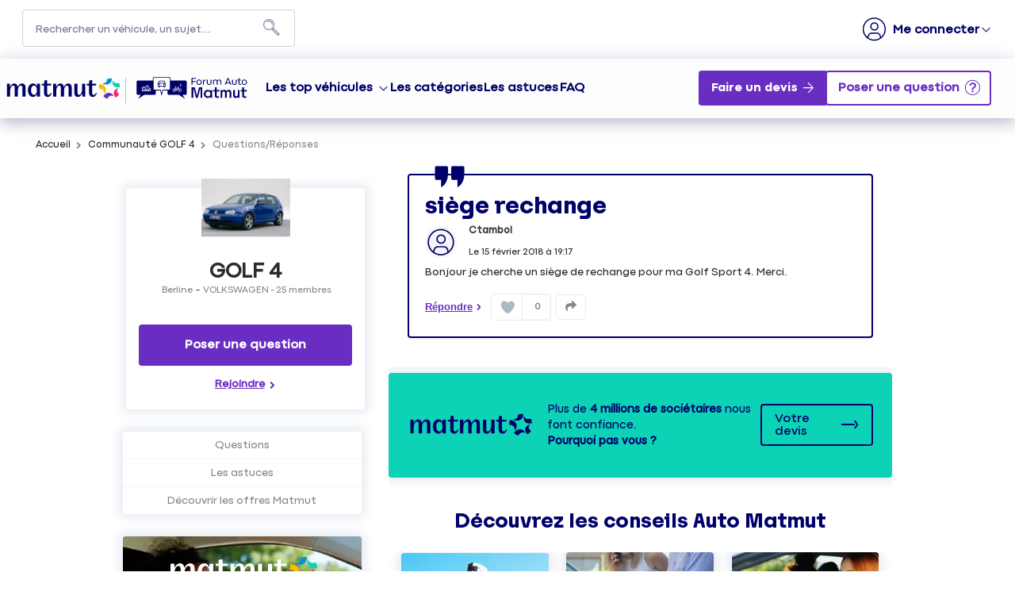

--- FILE ---
content_type: text/html; charset=utf-8
request_url: https://forum-auto.matmut.fr/forum/VOLKSWAGEN/GOLF-4/SIEGE-RECHANGE/3276522/380775
body_size: 34061
content:

  <!DOCTYPE html>
  <html lang="fr-FR">
    <head>
      <meta charset="utf-8">
      <meta http-equiv="X-UA-Compatible" content="IE=edge">
      <meta name="viewport" content="width=device-width, initial-scale=1, maximum-scale=1, user-scalable=0"/>
      <title data-react-helmet="true" itemprop="name">Forum VOLKSWAGEN GOLF 4: siège rechange - MATMUT 3276522</title>
      <meta data-react-helmet="true" name="description" content="Discussions de la communauté MATMUT GOLF 4 - Catégorie Berline : siège rechange - Bonjour je cherche un siège de rechange pour ma Golf Sport 4. Merci. 3276522"/><meta data-react-helmet="true" itemprop="image" content="https://www.matmut.fr/images/logo-matmut-1200x630.jpg"/><meta data-react-helmet="true" name="robots" content="noindex, nofollow"/><meta data-react-helmet="true" property="article:published_time" content=""/><meta data-react-helmet="true" property="article:modified_time" content=""/><meta data-react-helmet="true" property="og:url" content="https://forum-auto.matmut.fr/forum/VOLKSWAGEN/GOLF-4/SIEGE-RECHANGE/3276522/380775"/><meta data-react-helmet="true" property="og:title" content="Forum VOLKSWAGEN GOLF 4: siège rechange - MATMUT 3276522"/><meta data-react-helmet="true" property="og:description" content="Discussions de la communauté MATMUT GOLF 4 - Catégorie Berline : siège rechange - Bonjour je cherche un siège de rechange pour ma Golf Sport 4. Merci. 3276522"/><meta data-react-helmet="true" property="og:type" content="article"/><meta data-react-helmet="true" property="og:image" content=""/><meta data-react-helmet="true" property="og:locale" content="fr"/><meta data-react-helmet="true" property="twitter:card" content="summary"/><meta data-react-helmet="true" property="twitter:site" content="@Matmut"/><meta data-react-helmet="true" property="twitter:title" content="Forum VOLKSWAGEN GOLF 4: siège rechange - MATMUT 3276522"/><meta data-react-helmet="true" property="twitter:image" content=""/><meta data-react-helmet="true" property="twitter:description" content="Discussions de la communauté MATMUT GOLF 4 - Catégorie Berline : siège rechange - Bonjour je cherche un siège de rechange pour ma Golf Sport 4. Merci. 3276522"/><meta data-react-helmet="true" property="fb:id" content="585760388269747"/><meta data-react-helmet="true" name="google-site-verification" content="V1rm2sTXdKf1W61FcaTgtcpfiH9yqMcMd0jU6fAK6fg"/>
      <link data-react-helmet="true" rel="icon" href="https://imageme.wibilong.com/matmut/images/favicon-120x120.png"/><link data-react-helmet="true" rel="canonical" href="https://forum-auto.matmut.fr/forum/VOLKSWAGEN/GOLF-4/SIEGE-RECHANGE/3276522/380775"/><link data-react-helmet="true" rel="alternate" hrefLang="fr-FR" href="https://forum-auto.matmut.fr/forum/VOLKSWAGEN/GOLF-4/SIEGE-RECHANGE/3276522/380775"/>
      <link rel="stylesheet" href="https://statics.wibilong.com/merchants/wiservice-v3.matmut-8OKTUH.fr/css/main.css?v=weBERiXnnt">
      <link rel="preload" href="https://statics.wibilong.com/wiservices/v3/js/commons.bundle.min.js?v=weBERiXnnt" as="script">
      <link rel="preload" href="https://statics.wibilong.com/wiservices/v3/js/bundle.min.js?v=weBERiXnnt" as="script">
      <link rel="preload" href="https://statics.wibilong.com/wiservices/v3/js/vendors.bundle.min.js?v=weBERiXnnt" as="script">
      <link rel="stylesheet" href="https://statics.wibilong.com/merchants/wiservice-v3.matmut-8OKTUH.fr/css/_custom.css?v=weBERiXnnt">
      
      
      <script>
        var _paq = window._paq = window._paq || [];
        _paq.push(['trackPageView']);
        _paq.push(['enableLinkTracking']);
        (function() {
          var u="//matomo.wibilong.com/";
          _paq.push(['setTrackerUrl', u+'matomo.php']);
          _paq.push(['setSiteId', 3]);
          var d=document, g=d.createElement('script'), s=d.getElementsByTagName('script')[0];
          g.async=true; g.src=u+'matomo.js'; s.parentNode.insertBefore(g,s);
        })();
      </script>
      
      <script data-react-helmet="true" type="application/ld+json">{
            "@context": "http://schema.org",
            "@type": "DiscussionForumPosting",
            "name": "Forum VOLKSWAGEN GOLF 4: siège rechange - MATMUT 3276522",
            "description": "Discussions de la communauté MATMUT GOLF 4 - Catégorie Berline : siège rechange - Bonjour je cherche un siège de rechange pour ma Golf Sport 4. Merci. 3276522",
            "author": { "@type": "Person", "name": "Ctambol" },"datePublished": "2018-02-15T18:17:26.620Z","headline": "siège rechange","image": "https://statics.wibilong.com/merchants/logos/instance/medium/60.png","publisher": {
        "@type": "Organization",
        "name": "matmut",
        "logo": { "@type": "ImageObject", "url": "https://statics.wibilong.com/merchants/logos/instance/medium/60.png" }
      },"dateModified": "2018-02-15T18:17:26.620Z","mainEntityOfPage": { "@type": "WebPage", "url": "https://forum-auto.matmut.fr/forum/VOLKSWAGEN/GOLF-4/380775" }
            ,
            "url": "https://forum-auto.matmut.fr/forum/VOLKSWAGEN/GOLF-4/SIEGE-RECHANGE/3276522/380775"
          }</script>
    </head>
    <body>
      <main id="root"><div id="app-container"><div id="cookie-info-pannel" class=""><div class="close"><i class="fa fa-close"></i></div><span>En poursuivant votre navigation, vous acceptez l&#x27;utilisation des cookies pour vous proposer des services et des offres adaptés à vos centres d&#x27;intérêts et réaliser des statistiques. Pour en savoir plus,<!-- --> <a rel="nofollow" href="/cookies">cliquez ici.</a></span></div><div id="page-thread"><section id="header" class="container-wide "><div class="row"><div id="wrapper-18999" class="wrapper m-12 t-12 d-12 w-12"><div class="row"><div id="wrapper-19001" class="wrapper m-12 t-12 d-12 w-12"><div id="widget-5825" class="widget widget-html no-padding no-margin no-background"><div class="inner"><div id="containerHeader"><div class="logotypes"><a id="logoMatmutHeader" href="https://www.matmut.fr/?at_medium=affiliate&amp;at_campaign=Forum_auto&amp;&amp;&amp;at_format=logoheader&amp;at_creation=home" title="matmut.fr"><img src="https://imageme.wibilong.com/matmut/images/logo-matmut-2022.svg" fetchpriority="high" alt="logotype Matmut"/></a><a id="logoForumHeader" href="https://forum-auto.matmut.fr" title="Accueil Forum"><img src="https://imageme.wibilong.com/matmut/images/logo-forum-auto-nvei.svg" alt="logotype Matmut"/></a></div><div class="burgerMenu"><span></span><span></span><span></span></div><div class="menuForum"><div class="linksContainer"><a href="https://forum-auto.matmut.fr" class="noRedirection vehicules" title="Voir les véhicules">Les top véhicules</a><section><a href="https://forum-auto.matmut.fr/forum/PEUGEOT/3008/119046" title="Voir les discussions"><div class="bg-vehicle"><p>Peugeot 3008</p><div></div></div></a><a href="https://forum-auto.matmut.fr/forum/CITROEN/C5/56" title="Voir les discussions"><div class="bg-vehicle"><p>Citroën C5</p><div></div></div></a><a href="https://forum-auto.matmut.fr/forum/NISSAN/QASHQAI/196" title="Voir les discussions"><div class="bg-vehicle"><p>Qashqai</p><div></div></div></a><a href="https://forum-auto.matmut.fr/forum/DACIA/DUSTER/188999" title="Voir les discussions"><div class="bg-vehicle"><p>Duster</p><div></div></div></a></section><a href="/universes" title="Les catégories de véhicules">Les catégories</a><a href="/thematics" title="Les astuces">Les astuces</a><a href="/faq" title="FAQ">FAQ</a></div><div class="ctaContainer"><a href="https://www.matmut.fr/assurance/auto?at_medium=affiliate&amp;at_campaign=Forum_auto&amp;&amp;&amp;at_format=banniere&amp;at_creation=assurance&amp;at_variant=auto" class="Devis" title="Faire un devis" target="_blank">Faire un devis</a></div></div></div></div></div></div></div></div></div><div class="row"><div id="wrapper-27885" class="wrapper m-12 t-12 d-12 w-12"><div class="row"><div id="wrapper-27887" class="wrapper m-12 t-12 d-12 w-12"><div id="widget-8625" class="widget widget-navbar no-padding no-background no-margin"><div class="inner"><nav class="menu "><ul><li class="menu-item-breadcrumb"><a title="Accueil" href="/">Accueil</a></li><li class="menu-search"><form id="forum-search" action="/search" class="disabled" method="GET"><div class="form-search with-icon"><input type="search" name="term" placeholder="Rechercher un véhicule, un sujet..." minLength="3" value=""/><button type="submit" class="input-icon"><i class="fa fa-search fa-fw"></i></button></div></form></li><li class="menu-item-register"><a rel="nofollow" title="M&#x27;inscrire" href="/users/create">M&#x27;inscrire</a></li><li class="menu-item-login"><a rel="nofollow" title=" " href="/login"> </a></li></ul></nav><div class="breadcrumbs"><div class="step-container"><h6 class="step"><a title="Accueil" href="/">Accueil</a></h6></div><div class="steps-wrapper"><div class="step-container"><i class="separator fa fa-fw fa-chevron-right"></i><h6 class="step"><a title="Communauté GOLF 4" href="/forum/VOLKSWAGEN/GOLF-4/380775">Communauté GOLF 4</a></h6></div><div class="step-container"><i class="separator fa fa-fw fa-chevron-right"></i><h6 class="step">Questions/Réponses</h6></div><script type="application/ld+json">{
    "@context": "http://schema.org",
    "@type": "BreadcrumbList",
    "itemListElement": [[{"@type":"ListItem","position":1,"name":"Accueil","item":"https://forum-auto.matmut.fr"},{"@type":"ListItem","position":2,"name":"Communauté GOLF 4","item":"https://forum-auto.matmut.fr/forum/VOLKSWAGEN/GOLF-4/380775"},{"@type":"ListItem","position":3,"name":"Questions/Réponses","item":"https://forum-auto.matmut.fr/forum/VOLKSWAGEN/GOLF-4/SIEGE-RECHANGE/3276522/380775"}]]
  }</script></div></div></div></div></div></div></div></div></section><section id="thread-content" class="container-regular page-container"><div class="row"><div id="wrapper-28163" class="wrapper m-12 t-12 d-12 w-12"><div class="row"><div id="wrapper-28165" class="wrapper m-12 t-12 d-12 w-12"><div id="widget-8707" class="widget widget-ask-question no-padding no-background ctaheader no-margin"><div class="ask-question-container"><div class="inner"><div><h1>Bienvenue sur le Forum Auto Matmut</h1><h2>La communauté d’entraide dédiée à votre voiture, moto, scooter et camping-car</h2></div><button type="button" class="button"> </button></div></div></div></div></div></div></div><div class="row"><div id="wrapper-21305" class="wrapper m-12 t-4 d-4 w-3"><div class="row"><div id="wrapper-21307" class="wrapper m-12 t-12 d-12 w-12"><div id="widget-6503" class="widget widget-product-info no-background"><div class="inner"><div id="product-info" class="page-info"><div><div class="picture-wrapper"><img id="product-picture" src="https://i.wibilong.com/img/8/5/8/2/662858.jpg" alt="GOLF 4"/></div><div class="info-wrapper"><h1 class="title"><a title="GOLF 4" href="/forum/VOLKSWAGEN/GOLF-4/380775">GOLF 4</a></h1><div class="top-info-wrapper"><div class="tags-container"><h2 class="category tag"><a title="Berline" href="/category/BERLINE/2276">Berline</a></h2><h2 class="brand tag"><a title="VOLKSWAGEN" href="/brand/VOLKSWAGEN/19">VOLKSWAGEN</a></h2></div><div class="statistics"><div class="statistic"><div class="only-d separator"> - </div><span class="label">25<!-- --> membres</span></div></div></div></div><div id="product-actions" class=""><button type="button" class="button button-thirdary ask-question">Poser une question</button><div class="state-button"><span class="off button button-thirdary button-fillable">Rejoindre</span></div></div></div></div></div></div></div></div><div class="row"><div id="wrapper-26750" class="wrapper m-12 t-12 d-12 w-12"><div id="widget-8251" class="widget widget-product-navigation"><div class="inner"><div id="product-navigation"><ul class="product-nav"><li><a title="Questions" href="/forum/VOLKSWAGEN/GOLF-4/380775">Questions</a></li><li><a href="https://www.matmut.fr/assurance/assurance-auto" target="_blank" rel="noopener" title="Découvrir les offres Matmut">Découvrir les offres Matmut</a></li></ul></div></div></div></div></div><div class="row"><div id="wrapper-26752" class="wrapper m-12 t-12 d-12 w-12"><div id="widget-8252" class="widget widget-html no-padding only-d no-background no-margin"><div class="inner"><aside id="productAside"><div class="asideContainer devis"><a href="https://www.matmut.fr/assurance/auto?at_medium=affiliate&amp;at_campaign=Forum_auto&amp;&amp;&amp;at_format=banniere&amp;at_creation=assurance&amp;at_variant=auto" title="Devis Auto" target="_blank"><div class="img-container"><img src="https://imageme.wibilong.com/matmut/images/aside-societaires2.webp" alt="Aside devis" fetchpriority="high"/></div><div class="texteContainer"><p>Plus de <strong>4 millions de sociétaires</strong> nous font confiance. <br/><strong>Pourquoi pas vous ?</strong></p><button target="_blank" class="cta" href="https://www.matmut.fr/assurance/auto?at_medium=affiliate&amp;at_campaign=Forum_auto&amp;&amp;&amp;at_format=banniere&amp;at_creation=assurance&amp;at_variant=auto" title="Votre devis en ligne">
                 Votre devis en ligne
             </button></div></a></div><div class="asideContainer simulation"><a href="https://www.matmut.fr/epargne-credit/location-longue-duree?at_medium=affiliate&amp;at_campaign=Forum_auto&amp;&amp;&amp;at_format=banniere&amp;at_creation=LLD&amp;at_variant=offre" title="LLD" target="_blank"><div class="img-container"><img src="https://imageme.wibilong.com/matmut/images/aside-simulation-auto56.webp" alt="Aside devis" loading="lazy"/></div><div class="texteContainer"><p><strong>1 mois de loyer offert</strong>⁽⁴⁾.<br/>Découvrez nos offres flash LLD dès maintenant.</p><button target="_blank" class="cta" href="https://www.matmut.fr/epargne-credit/location-longue-duree?at_medium=affiliate&amp;at_campaign=Forum_auto&amp;&amp;&amp;at_format=banniere&amp;at_creation=LLD&amp;at_variant=offre" title="LLD">
                 J&#x27;en profite
             </button></div></a></div><div class="asideContainer mobilite"><a href="https://www.matmut.fr/assurance/nvei/garantie-mobilite?at_medium=affiliate&amp;at_campaign=Forum_auto&amp;&amp;&amp;at_format=banniere&amp;at_creation=assurance&amp;at_variant=nvei" title="NVEI" target="_blank"><div class="img-container"><img src="https://imageme.wibilong.com/matmut/images/visuel-mobilite-2R.webp" alt="Aside devis NVEI" loading="lazy"/></div><div class="texteContainer"><p><strong>Assurance 2R Mobilité</strong><br/>à partir de<br/><strong class="prix">7,41 €/mois</strong><br/>En formule Tiers</p><button target="_blank" class="cta" href="https://www.matmut.fr/assurance/nvei/garantie-mobilite?at_medium=affiliate&amp;at_campaign=Forum_auto&amp;&amp;&amp;at_format=banniere&amp;at_creation=assurance&amp;at_variant=nvei" title="NVEI">
                 Votre devis en ligne
             </button></div></a></div></aside></div></div></div></div></div><div id="wrapper-26744" class="wrapper m-12 t-8 d-8 w-9"><div class="row"><div id="wrapper-26746" class="wrapper m-12 t-12 d-12 w-12"><div id="widget-8249" class="widget widget-question-content"><div class="inner"><div id="question-full-content"><div id="question-header" class=""><h1 class="title">siège rechange</h1><div class="header-content-wrapper"><div class="header-block-left"><div class="author-preview"><div class="icons"><span class="user-icon "><span class="" style="display:inline-block"></span></span></div><div class="user-info"><div class="author-container"><span class="author"><a title="Ctambol" href="/member/22637211"><span class="clickablePseudoColor">Ctambol</span></a><div id="isOwner-tooltip"><div class="__react_component_tooltip tcb2ef2d3-80d2-4e05-8bb2-a6fcb273e161 place-top type-info allow_click" id="XARC1LcZfOh3K5XLWmmtkE0IO" data-id="tooltip"><style aria-hidden="true">
  	.tcb2ef2d3-80d2-4e05-8bb2-a6fcb273e161 {
	    color: #fff;
	    background: #337AB7;
	    border: 1px solid transparent;
	    border-radius: undefinedpx;
	    padding: 8px 21px;
  	}

  	.tcb2ef2d3-80d2-4e05-8bb2-a6fcb273e161.place-top {
        margin-top: -10px;
    }
    .tcb2ef2d3-80d2-4e05-8bb2-a6fcb273e161.place-top::before {
        content: "";
        background-color: inherit;
        position: absolute;
        z-index: 2;
        width: 20px;
        height: 12px;
    }
    .tcb2ef2d3-80d2-4e05-8bb2-a6fcb273e161.place-top::after {
        content: "";
        position: absolute;
        width: 10px;
        height: 10px;
        border-top-right-radius: undefinedpx;
        border: 1px solid transparent;
        background-color: #337AB7;
        z-index: -2;
        bottom: -6px;
        left: 50%;
        margin-left: -6px;
        transform: rotate(135deg);
    }

    .tcb2ef2d3-80d2-4e05-8bb2-a6fcb273e161.place-bottom {
        margin-top: 10px;
    }
    .tcb2ef2d3-80d2-4e05-8bb2-a6fcb273e161.place-bottom::before {
        content: "";
        background-color: inherit;
        position: absolute;
        z-index: -1;
        width: 18px;
        height: 10px;
    }
    .tcb2ef2d3-80d2-4e05-8bb2-a6fcb273e161.place-bottom::after {
        content: "";
        position: absolute;
        width: 10px;
        height: 10px;
        border-top-right-radius: undefinedpx;
        border: 1px solid transparent;
        background-color: #337AB7;
        z-index: -2;
        top: -6px;
        left: 50%;
        margin-left: -6px;
        transform: rotate(45deg);
    }

    .tcb2ef2d3-80d2-4e05-8bb2-a6fcb273e161.place-left {
        margin-left: -10px;
    }
    .tcb2ef2d3-80d2-4e05-8bb2-a6fcb273e161.place-left::before {
        content: "";
        background-color: inherit;
        position: absolute;
        z-index: -1;
        width: 10px;
        height: 18px;
    }
    .tcb2ef2d3-80d2-4e05-8bb2-a6fcb273e161.place-left::after {
        content: "";
        position: absolute;
        width: 10px;
        height: 10px;
        border-top-right-radius: undefinedpx;
        border: 1px solid transparent;
        background-color: #337AB7;
        z-index: -2;
        right: -6px;
        top: 50%;
        margin-top: -6px;
        transform: rotate(45deg);
    }

    .tcb2ef2d3-80d2-4e05-8bb2-a6fcb273e161.place-right {
        margin-left: 10px;
    }
    .tcb2ef2d3-80d2-4e05-8bb2-a6fcb273e161.place-right::before {
        content: "";
        background-color: inherit;
        position: absolute;
        z-index: -1;
        width: 10px;
        height: 18px;
    }
    .tcb2ef2d3-80d2-4e05-8bb2-a6fcb273e161.place-right::after {
        content: "";
        position: absolute;
        width: 10px;
        height: 10px;
        border-top-right-radius: undefinedpx;
        border: 1px solid transparent;
        background-color: #337AB7;
        z-index: -2;
        left: -6px;
        top: 50%;
        margin-top: -6px;
        transform: rotate(-135deg);
    }
  </style><div class="tooltip-helper-container"><svg aria-hidden="true" focusable="false" data-prefix="fas" data-icon="check-circle" class="svg-inline--fa fa-check-circle fa-w-16 fa-3x tooltip-verified-tag" role="img" xmlns="http://www.w3.org/2000/svg" viewBox="0 0 512 512"><path fill="currentColor" d="M504 256c0 136.967-111.033 248-248 248S8 392.967 8 256 119.033 8 256 8s248 111.033 248 248zM227.314 387.314l184-184c6.248-6.248 6.248-16.379 0-22.627l-22.627-22.627c-6.248-6.249-16.379-6.249-22.628 0L216 308.118l-70.059-70.059c-6.248-6.248-16.379-6.248-22.628 0l-22.627 22.627c-6.248 6.248-6.248 16.379 0 22.627l104 104c6.249 6.249 16.379 6.249 22.628.001z"></path></svg><br/><span class="tooltip-title"><h5>Propriétaire vérifié</h5></span><span class="tooltip-text"><p>Ce membre est un propriétaire vérifié car il possède, ou a possédé le véhicule, assuré chez Matmut.<!-- --> <a href="https://forum-auto.matmut.fr/faq"><span class="linkToFaq">En savoir plus</span></a></p></span></div></div></div></span></div><span class="creation-date">Le <time dateTime="1518718620000">15 février 2018</time> à <time dateTime="1518718620000">19:17</time></span></div></div><div></div></div><div class="header-block-right"></div></div></div><div class="content">Bonjour je cherche un siège de rechange pour ma Golf Sport 4. Merci.</div><footer><div class="meta"><div class="meta-group action"><button type="button" class="button">Répondre</button></div><div class="meta-group like-button-container"><div class="like-button"><div class="like-icon"><div style="width:150px;height:150px;overflow:hidden;margin:0 auto;outline:none" title="" role="button" aria-label="animation" tabindex="0"></div></div><span class="like-count">0</span></div></div><div class="meta-group"><div class="share-btn-container question-share-button"><div class="button-list"><svg aria-hidden="true" focusable="false" data-prefix="fab" data-icon="facebook-f" class="svg-inline--fa fa-facebook-f fa-w-10 fa-lg share-btn" role="img" xmlns="http://www.w3.org/2000/svg" viewBox="0 0 320 512"><path fill="currentColor" d="M279.14 288l14.22-92.66h-88.91v-60.13c0-25.35 12.42-50.06 52.24-50.06h40.42V6.26S260.43 0 225.36 0c-73.22 0-121.08 44.38-121.08 124.72v70.62H22.89V288h81.39v224h100.17V288z"></path></svg><svg aria-hidden="true" focusable="false" data-prefix="fab" data-icon="twitter" class="svg-inline--fa fa-twitter fa-w-16 fa-lg share-btn" role="img" xmlns="http://www.w3.org/2000/svg" viewBox="0 0 512 512"><path fill="currentColor" d="M459.37 151.716c.325 4.548.325 9.097.325 13.645 0 138.72-105.583 298.558-298.558 298.558-59.452 0-114.68-17.219-161.137-47.106 8.447.974 16.568 1.299 25.34 1.299 49.055 0 94.213-16.568 130.274-44.832-46.132-.975-84.792-31.188-98.112-72.772 6.498.974 12.995 1.624 19.818 1.624 9.421 0 18.843-1.3 27.614-3.573-48.081-9.747-84.143-51.98-84.143-102.985v-1.299c13.969 7.797 30.214 12.67 47.431 13.319-28.264-18.843-46.781-51.005-46.781-87.391 0-19.492 5.197-37.36 14.294-52.954 51.655 63.675 129.3 105.258 216.365 109.807-1.624-7.797-2.599-15.918-2.599-24.04 0-57.828 46.782-104.934 104.934-104.934 30.213 0 57.502 12.67 76.67 33.137 23.715-4.548 46.456-13.32 66.599-25.34-7.798 24.366-24.366 44.833-46.132 57.827 21.117-2.273 41.584-8.122 60.426-16.243-14.292 20.791-32.161 39.308-52.628 54.253z"></path></svg><svg aria-hidden="true" focusable="false" data-prefix="fab" data-icon="linkedin" class="svg-inline--fa fa-linkedin fa-w-14 fa-lg share-btn" role="img" xmlns="http://www.w3.org/2000/svg" viewBox="0 0 448 512"><path fill="currentColor" d="M416 32H31.9C14.3 32 0 46.5 0 64.3v383.4C0 465.5 14.3 480 31.9 480H416c17.6 0 32-14.5 32-32.3V64.3c0-17.8-14.4-32.3-32-32.3zM135.4 416H69V202.2h66.5V416zm-33.2-243c-21.3 0-38.5-17.3-38.5-38.5S80.9 96 102.2 96c21.2 0 38.5 17.3 38.5 38.5 0 21.3-17.2 38.5-38.5 38.5zm282.1 243h-66.4V312c0-24.8-.5-56.7-34.5-56.7-34.6 0-39.9 27-39.9 54.9V416h-66.4V202.2h63.7v29.2h.9c8.9-16.8 30.6-34.5 62.9-34.5 67.2 0 79.7 44.3 79.7 101.9V416z"></path></svg><svg aria-hidden="true" focusable="false" data-prefix="fas" data-icon="link" class="svg-inline--fa fa-link fa-w-16 fa-lg share-btn" role="img" xmlns="http://www.w3.org/2000/svg" viewBox="0 0 512 512"><path fill="currentColor" d="M326.612 185.391c59.747 59.809 58.927 155.698.36 214.59-.11.12-.24.25-.36.37l-67.2 67.2c-59.27 59.27-155.699 59.262-214.96 0-59.27-59.26-59.27-155.7 0-214.96l37.106-37.106c9.84-9.84 26.786-3.3 27.294 10.606.648 17.722 3.826 35.527 9.69 52.721 1.986 5.822.567 12.262-3.783 16.612l-13.087 13.087c-28.026 28.026-28.905 73.66-1.155 101.96 28.024 28.579 74.086 28.749 102.325.51l67.2-67.19c28.191-28.191 28.073-73.757 0-101.83-3.701-3.694-7.429-6.564-10.341-8.569a16.037 16.037 0 0 1-6.947-12.606c-.396-10.567 3.348-21.456 11.698-29.806l21.054-21.055c5.521-5.521 14.182-6.199 20.584-1.731a152.482 152.482 0 0 1 20.522 17.197zM467.547 44.449c-59.261-59.262-155.69-59.27-214.96 0l-67.2 67.2c-.12.12-.25.25-.36.37-58.566 58.892-59.387 154.781.36 214.59a152.454 152.454 0 0 0 20.521 17.196c6.402 4.468 15.064 3.789 20.584-1.731l21.054-21.055c8.35-8.35 12.094-19.239 11.698-29.806a16.037 16.037 0 0 0-6.947-12.606c-2.912-2.005-6.64-4.875-10.341-8.569-28.073-28.073-28.191-73.639 0-101.83l67.2-67.19c28.239-28.239 74.3-28.069 102.325.51 27.75 28.3 26.872 73.934-1.155 101.96l-13.087 13.087c-4.35 4.35-5.769 10.79-3.783 16.612 5.864 17.194 9.042 34.999 9.69 52.721.509 13.906 17.454 20.446 27.294 10.606l37.106-37.106c59.271-59.259 59.271-155.699.001-214.959z"></path></svg></div><div class="ctrl"><svg aria-hidden="true" focusable="false" data-prefix="fas" data-icon="share" class="svg-inline--fa fa-share fa-w-16 fa-lg share-btn" role="img" xmlns="http://www.w3.org/2000/svg" viewBox="0 0 512 512"><path fill="currentColor" d="M503.691 189.836L327.687 37.851C312.281 24.546 288 35.347 288 56.015v80.053C127.371 137.907 0 170.1 0 322.326c0 61.441 39.581 122.309 83.333 154.132 13.653 9.931 33.111-2.533 28.077-18.631C66.066 312.814 132.917 274.316 288 272.085V360c0 20.7 24.3 31.453 39.687 18.164l176.004-152c11.071-9.562 11.086-26.753 0-36.328z"></path></svg></div></div></div></div></footer></div></div></div></div></div><div class="row"><div id="wrapper-26748" class="wrapper m-12 t-12 d-12 w-12"><div id="widget-8250" class="widget widget-reply-list"><div class="inner"><div id="reply-list-wrapper"><ul id="reply-list" class="vertical-tree-layout-container reply-result-list"></ul></div></div></div></div></div><div class="row"><div id="wrapper-28185" class="wrapper m-12 t-12 d-12 w-12"><div id="widget-8712" class="widget widget-html no-padding no-margin no-background"><div class="inner"><section id="bannerDevis" class="banner"><img src="https://imageme.wibilong.com/matmut/images/logo-matmut-bleu.svg" alt="logo"/><p>Plus de <strong>4 millions de sociétaires</strong> nous font confiance.<br/><strong>Pourquoi pas vous ?</strong></p><a target="_blank" class="cta" href="https://www.matmut.fr/assurance/auto?at_medium=affiliate&amp;at_campaign=Forum_auto&amp;&amp;&amp;at_format=banniere&amp;at_creation=assurance&amp;at_variant=auto" title="Votre devis en ligne">
        Votre devis
    </a></section></div></div></div></div><div class="row"><div id="wrapper-28217" class="wrapper m-12 t-12 d-12 w-12"><div id="widget-8723" class="widget widget-html no-padding no-margin no-background"><div class="inner"><section id="productTopThematics"><h3>Découvrez les <span>conseils</span> Auto Matmut</h3><div class="allthematics-container"><div class="card"><div class="bg"><img src="https://imageme.wibilong.com/matmut/images/product-conseil-2.webp" alt="conseil auto visuel" loading="lazy"/></div><div class="visual-info-description"><h3 class="title3">Qu&#x27;est-ce que le nouveau radar tourelle ?</h3><p>Tout savoir sur le radar tourelle et comment éviter les infractions.</p></div><div><a href="https://www.matmut.fr/assurance/auto/conseils/radar-tourelle-definition?at_medium=affiliate&amp;at_campaign=Forum_auto&amp;&amp;&amp;at_format=banniere&amp;at_creation=conseils&amp;at_variant=radar_tourelle" class="link" target="_blank" title="Voir l&#x27;article">Tout savoir</a></div></div><div class="card"><div class="bg"><img src="https://imageme.wibilong.com/matmut/images/product-conseil-6.webp" alt="conseil auto visuel" loading="lazy"/></div><div class="visual-info-description"><h3 class="title3">Comment bien choisir son assurance auto ?</h3><p>Conseils pour choisir la meilleure assurance auto selon vos besoins.</p></div><div><a href="https://www.matmut.fr/assurance/auto/conseils/comment-bien-choisir-une-assurance-automobile-les-criteres?at_medium=affiliate&amp;at_campaign=Forum_auto&amp;&amp;&amp;at_format=banniere&amp;at_creation=conseils&amp;at_variant=comment_bien_choisir_assurance_auto" class="link" target="_blank" title="Voir l&#x27;article">Tout savoir</a></div></div><div class="card"><div class="bg"><img src="https://imageme.wibilong.com/matmut/images/product-conseil-1.webp" alt="conseil auto visuel" loading="lazy"/></div><div class="visual-info-description"><h3 class="title3">Perfectionnez votre conduite avec nos stages offerts par la Matmut !</h3><p>Offre réservée aux sociétaires Matmut.</p></div><div><a href="https://www.matmut.fr/assurance/auto/conseils/comment-bien-choisir-une-assurance-automobile-les-criteres?at_medium=affiliate&amp;at_campaign=Forum_auto&amp;&amp;&amp;at_format=banniere&amp;at_creation=conseils&amp;at_variant=comment_bien_choisir_assurance_auto" class="link" target="_blank" title="Voir l&#x27;article">Tout savoir</a></div></div><div class="card"><div class="bg"><img src="https://imageme.wibilong.com/matmut/images/product-conseil-3.webp" alt="conseil auto visuel" loading="lazy"/></div><div class="visual-info-description"><h3 class="title3">Le Lavage Auto Sans Eau : Écologique, Efficace et Économique !</h3><p>Découvrez le lavage auto sans eau !</p></div><div><a href="https://www.matmut.fr/assurance/auto/conseils/lavage-auto-sans-eau?at_medium=affiliate&amp;at_campaign=Forum_auto&amp;&amp;&amp;at_format=banniere&amp;at_creation=conseils&amp;at_variant=lavage_sans_eau" class="link" target="_blank" title="Voir l&#x27;article">Tout savoir</a></div></div><div class="card"><div class="bg"><img src="https://imageme.wibilong.com/matmut/images/product-conseil-5-3.webp" alt="conseil auto visuel" loading="lazy"/></div><div class="visual-info-description"><h3 class="title3">Boîte noire dans les voitures neuves : de quoi s’agit-il ?</h3><p>Depuis juillet 2024, une boîte noire équipe toutes les voitures neuves.</p></div><div><a href="https://www.matmut.fr/assurance/auto/conseils/boite-noire-voiture-neuve?at_medium=affiliate&amp;at_campaign=Forum_auto&amp;&amp;&amp;at_format=banniere&amp;at_creation=conseils&amp;at_variant=boitenoire" class="link" target="_blank" title="Voir l&#x27;article">Tout savoir</a></div></div><div class="card"><div class="bg"><img src="https://imageme.wibilong.com/matmut/images/product-conseil-4.webp" alt="conseil auto visuel" loading="lazy"/></div><div class="visual-info-description"><h3 class="title3">Calcul du prix de votre carte grise</h3><p>Apprenez comment est determiné le coût de votre carte grise !</p></div><div><a href="https://www.matmut.fr/assurance/auto/conseils/prix-carte-grise?at_medium=affiliate&amp;at_campaign=Forum_auto&amp;&amp;&amp;at_format=banniere&amp;at_creation=conseils&amp;at_variant=calcul_carte_grise" class="link" target="_blank" title="Voir l&#x27;article">Tout savoir</a></div></div></div><a href="https://www.matmut.fr/assurance/auto/conseils?at_medium=affiliate&amp;at_campaign=Forum_auto&amp;&amp;&amp;at_format=banniere&amp;at_creation=conseils&amp;at_variant=auto" title="Voir tous les conseils" target="_blank">Voir tous les conseils</a></section></div></div></div></div><div class="row"><div id="wrapper-26754" class="wrapper m-12 t-12 d-12 w-12"><div id="widget-8253" class="widget widget-html no-background no-margin no-padding"><div class="inner"><section id="bannerCredit" class="banner"><img src="https://imageme.wibilong.com/matmut/images/logo-matmut-bleu.svg" alt="logo"/><p>Vous recherchez un<strong> financement</strong> pour votre <strong>auto</strong> ?</p><a target="_blank" class="cta" href="https://www.matmut.fr/epargne-credit/credit-auto?at_medium=affiliate&amp;at_campaign=Forum_auto&amp;&amp;&amp;at_format=banniere&amp;at_creation=credit&amp;at_variant=credit_auto" title="Votre crédit">
        Votre simulation
    </a></section><p class="mention4">⁽⁴⁾| <strong>Offre réservée aux clients particuliers Matmut</strong> valable du jusqu’au 31/12/2024 inclus pour toute commande de véhicule neuf ou d’occasion en LLD, incluant les prestations associés⁽³⁾ ⁽⁵⁾, dans la limite de 450 €, <span style="text-decoration:underline">à l’exclusion des cotisations d’assurance incluses le cas échéant</span>, qui sera remboursé sous forme d’un avoir émis au cours des quatre premiers mois de location, qui viendra en déduction de la facturation. </p></div></div></div></div></div></div><div class="row"><div id="wrapper-28175" class="wrapper m-12 t-12 d-12 w-12"><div class="row"><div id="wrapper-28177" class="wrapper m-12 t-12 d-12 w-12"><div id="widget-8710" class="widget widget-html no-padding only-m no-margin no-background"><div class="inner"><aside id="productAside"><div class="asideContainer devis"><a href="https://www.matmut.fr/assurance/auto?at_medium=affiliate&amp;at_campaign=Forum_auto&amp;&amp;&amp;at_format=banniere&amp;at_creation=assurance&amp;at_variant=auto" title="Devis Auto" target="_blank"><div class="img-container"><img src="https://imageme.wibilong.com/matmut/images/aside-societaires2.webp" alt="Aside devis" loading="lazy"/></div><div class="texteContainer"><p>Plus de <strong>4 millions de sociétaires</strong> nous font confiance. <br/><strong>Pourquoi pas vous ?</strong></p><button target="_blank" class="cta" href="https://www.matmut.fr/assurance/auto?at_medium=affiliate&amp;at_campaign=Forum_auto&amp;&amp;&amp;at_format=banniere&amp;at_creation=assurance&amp;at_variant=auto" title="Votre devis en ligne">
                 Votre devis en ligne
             </button></div></a></div><div class="asideContainer simulation"><a href="https://www.matmut.fr/epargne-credit/location-longue-duree?at_medium=affiliate&amp;at_campaign=Forum_auto&amp;&amp;&amp;at_format=banniere&amp;at_creation=LLD&amp;at_variant=offre" title="LLD" target="_blank"><div class="img-container"><img src="https://imageme.wibilong.com/matmut/images/aside-simulation-auto56.webp" alt="Aside devis" loading="lazy"/></div><div class="texteContainer"><p><strong>1 mois de loyer offert</strong>⁽⁴⁾.<br/>Découvrez nos offres flash LLD dès maintenant.</p><button target="_blank" class="cta" href="https://www.matmut.fr/epargne-credit/location-longue-duree?at_medium=affiliate&amp;at_campaign=Forum_auto&amp;&amp;&amp;at_format=banniere&amp;at_creation=LLD&amp;at_variant=offre" title="LLD">
                 J&#x27;en profite
             </button></div></a></div><div class="asideContainer mobilite"><a href="https://www.matmut.fr/assurance/nvei/garantie-mobilite?at_medium=affiliate&amp;at_campaign=Forum_auto&amp;&amp;&amp;at_format=banniere&amp;at_creation=assurance&amp;at_variant=nvei" title="nvei" target="_blank"><div class="img-container"><img src="https://imageme.wibilong.com/matmut/images/visuel-mobilite-2R.webp" alt="Aside devis NVEI" loading="lazy"/></div><div class="texteContainer"><p><strong>Assurance 2R Mobilité</strong><br/>à partir de<br/><strong class="prix">7,41 €/mois</strong><br/>En formule Tiers</p><button target="_blank" class="cta" href="https://www.matmut.fr/assurance/nvei/garantie-mobilite?at_medium=affiliate&amp;at_campaign=Forum_auto&amp;&amp;&amp;at_format=banniere&amp;at_creation=assurance&amp;at_variant=nvei" title="NVEI">
                 Votre devis en ligne
             </button></div></a></div></aside></div></div></div></div></div></div></section><section id="footer" class="container-wide "><div class="row"><div id="wrapper-19003" class="wrapper m-12 t-12 d-12 w-12"><div class="row"><div id="wrapper-19005" class="wrapper m-12 t-12 d-12 w-12"><div id="widget-5826" class="widget widget-html no-padding no-background no-margin"><div class="inner"><footer><div class="BigFooterContainer"><div class="matmutSection"><div class="firstPart"><div class="group"><p class="titles">Les conseils Matmut</p><ul><li><a href="https://www.matmut.fr/assurance/auto/conseils?at_medium=affiliate&amp;at_campaign=Forum_auto&amp;&amp;&amp;at_format=banniere&amp;at_creation=conseils&amp;at_variant=auto" title="Conseils Auto" target="_blank">Conseils Auto</a></li><li><a href="https://www.matmut.fr/assurance/moto/conseils?at_medium=affiliate&amp;at_campaign=Forum_auto&amp;&amp;&amp;at_format=banniere&amp;at_creation=conseils&amp;at_variant=moto" title="Conseils Moto" target="_blank">Conseils Moto</a></li><li><a href="https://www.matmut.fr/assurance/camping-car/conseils?at_medium=affiliate&amp;at_campaign=Forum_auto&amp;&amp;&amp;at_format=banniere&amp;at_creation=conseils&amp;at_variant=camping_car" title="Conseils Camping-car" target="_blank">Conseils Camping-car</a></li><li><a href="https://www.matmut.fr/assurance/nvei/conseils?at_medium=affiliate&amp;at_campaign=Forum_auto&amp;&amp;&amp;at_format=banniere&amp;at_creation=conseils&amp;at_variant=NVEI" title="Conseils NVEI" target="_blank">Conseils Mobilité urbaine</a></li></ul></div><div class="group"><p class="titles">Besoin d&#x27;une estimation ?</p><ul><li><a href="https://www.matmut.fr/assurance/auto?at_medium=affiliate&amp;at_campaign=Forum_auto&amp;&amp;&amp;at_format=banniere&amp;at_creation=assurance&amp;at_variant=auto" title="Assurance Auto" target="_blank">Assurance Auto</a></li><li><a href="https://www.matmut.fr/assurance/moto?at_medium=affiliate&amp;at_campaign=Forum_auto&amp;&amp;&amp;at_format=banniere&amp;at_creation=assurance&amp;at_variant=moto" title="Assurance Moto" target="_blank">Assurance Moto</a></li><li><a href="https://www.matmut.fr/assurance/camping-car?at_medium=affiliate&amp;at_campaign=Forum_auto&amp;&amp;&amp;at_format=banniere&amp;at_creation=assurance&amp;at_variant=camping_car" title="Assurance Camping-car" target="_blank">Assurance Camping-car</a></li><li><a href="https://www.matmut.fr/assurance/nvei/garantie-mobilite?at_medium=affiliate&amp;at_campaign=Forum_auto&amp;&amp;&amp;at_format=banniere&amp;at_creation=assurance&amp;at_variant=nvei" title="Assurance NVEI" target="_blank">Assurance Mobilité urbaine</a></li></ul></div></div><div class="group"><p class="titles">Le Groupe Matmut</p><ul><li><a href="https://www.matmut.fr/groupe-matmut/qui-sommes-nous.html" title="Qui sommes-nous ?" target="_blank">Qui sommes-nous ?</a></li><li><a href="https://www.matmut.fr/groupe-matmut/actualites/toute-actualite.html" title="Actualités" target="_blank">Actualités</a></li><li><a href="https://www.matmut.fr/groupe-matmut/decouvrir-le-groupe/valeurs-engagements.html" title="Découvrir le groupe" target="_blank">Découvrir le groupe</a></li><li><a href="https://www.matmut.fr/groupe-matmut/acteur-citoyen/sponsoring-sportif/engagements.html" title="Un acteur citoyen" target="_blank">Un acteur citoyen</a></li><li><a href="https://www.matmut.fr/groupe-matmut/marque-matmut/une-identite-affirmee.html" title="Complice de vies" target="_blank">Complice de vies</a></li><li><a href="https://www.matmut.fr/groupe-matmut/ressources-humaines/nous-rejoindre.html" title="Nous rejoindre" target="_blank">Nous rejoindre</a></li><li><a href="https://presse.matmut.fr/" title="Presse" target="_blank">Presse</a></li><li><a href="https://www.matmut.fr/groupe-matmut/marque-matmut/nos-publications.html" title="Nos publications" target="_blank">Nos publications</a></li></ul></div><div class="ctaContract"><a href="https://www.matmut.fr/liste-devis?at_medium=affiliate&amp;at_campaign=Forum_auto&amp;&amp;&amp;at_format=banniere&amp;at_creation=liste_devis" title="Mes contrats Matmut" target="_blank">Découvrir les contrats Matmut
	      	</a></div></div><div class="forumSection"><div class="wrapLinksContainer"><div class="group"><p class="titles">Les marques les plus mentionnées</p><ul><li><a href="https://forum-auto.matmut.fr/brand/RENAULT/17" title="Renault">Renault</a></li><li><a href="https://forum-auto.matmut.fr/brand/PEUGEOT/15" title="Peugeot">Peugeot</a></li><li><a href="https://forum-auto.matmut.fr/brand/CITROEN/7" title="Citroën">Citroën</a></li><li><a href="https://forum-auto.matmut.fr/brand/VOLKSWAGEN/19" title="Volkswagen">Volkswagen</a></li><li><a href="https://forum-auto.matmut.fr/brand/NISSAN/13" title="Nissan">Nissan</a></li><li><a href="https://forum-auto.matmut.fr/brand/FIAT/8" title="Fiat">Fiat</a></li><li><a href="https://forum-auto.matmut.fr/brand/OPEL/14" title="Opel">Opel</a></li><li><a href="https://forum-auto.matmut.fr/brand/FORD/9" title="Ford">Ford</a></li></ul></div><div class="group"><p class="titles">Les questions les plus vues</p><ul><li><a href="https://forum-auto.matmut.fr/forum/RENAULT/CLIO-IV/CODE-AUTHENTIFICATION/394980/272960" title="Voir la question">Renault - Clio IV - Code authentification</a></li><li><a href="https://forum-auto.matmut.fr/forum/CITROEN/C4/LE-VOYANT-SERVICE-RESTE-ALLUME/3358833/54" title="Voir la question">Citroën - C4 - Voyant service</a></li><li><a href="https://forum-auto.matmut.fr/forum/PEUGEOT/3008/DESACTIVATION-DU-FREIN-DE-STATIONNEMENT-ELECTRIQUE---PEUGEOT-3008/1894240/119046" title="Voir la question">Peugeot - 3008 - Frein de stationnement</a></li><li><a href="https://forum-auto.matmut.fr/forum/RENAULT/CLIO-IV/PROBLEME-DE-DEMARRAGE-CLIO-4/2342610/272960" title="Voir la question">Renault - Clio IV - Problème de démarrage</a></li><li><a class="ctaGroup" href="/universes" title="Voir toutes les questions">Voir toutes les questions</a></li></ul></div><div class="group"><p class="titles">Les astuces les plus vues</p><ul><li><a href="https://forum-auto.matmut.fr/thematic/MON-VEHICULE-AU-QUOTIDIEN---QUE-FAIRE-LORSQUE-QUE-LE-SYSTEME-ANTIPOLLUTION-DE-VOTRE-VEHICULE-EST-DEFAILLANT---/1279" title="Accéder aux astuces">Système antipollution défaillant</a></li><li><a href="https://forum-auto.matmut.fr/thematic/ODEUR-D-ECHAPPEMENT-DANS-L-HABITACLE/1374" title="Accéder aux astuces">Odeur d&#x27;échappement</a></li><li><a href="https://forum-auto.matmut.fr/thematic/COMBIEN-DE-TEMPS-PEUT-ON-ROULER-SUR-LA-RESERVE--/1361" title="Accéder aux astuces">Temps de conduite sur la réserve</a></li><li><a href="https://forum-auto.matmut.fr/thematic/2-ROUES-ET-SP95-E10-/1413" title="Accéder aux astuces">2 roues et SP-95 E10</a></li><li><a href="https://forum-auto.matmut.fr/thematic/MON-VEHICULE-AU-QUOTIDIEN---EVITER-LE-RISQUE-DE-COLMATAGE-DU-FILTRE-A-PARTICULES--FAP-/1278" title="Accéder aux astuces">Éviter risque colmatage</a></li><li><a href="https://forum-auto.matmut.fr/thematic/PERTE-DE-PUISSANCE---MODE-MOTEUR-SECURITE---DEGRADE/1378" title="Accéder aux astuces">Perte de puissance moteur</a></li><li><a href="https://forum-auto.matmut.fr/thematic/COMMENT-VENDRE-SA-VOITURE/1369" title="Accéder aux astuces">Vendre sa voiture</a></li><li><a class="ctaGroup" href="/thematics" title="Les astuces">Voir toutes les astuces</a></li></ul></div></div><div class="bottomFooter"><div id="plan"><div id="links"><p>© Matmut</p><a href="mailto:contact@forum-auto-matmut.fr" title="Contact">Nous contacter</a><a href="/infos/conditions-generales-d-utilisation" title="CGU">Mentions légales</a><a href="https://imageme.wibilong.com/matmut/infos/PROTECTION-DES-DONNEES-2025.pdf" title="Données personnelles">Protection des données personnelles</a><a href="javascript:openAxeptioCookies()">Gestion des cookies</a></div></div><div id="rs"><p>Nous suivre sur :</p><a href="https://www.facebook.com/MatmutAssurances#xtor=AL-382-[default]-20221020-[SocialFacebook]-[footer]" title="Facebook Matmut" target="_blank"><i class="ico facebook"></i></a><a href="https://www.instagram.com/matmut/#xtor=AL-382-[default]-20221020-[SocialInstagram]-[footer]" title="Instagram Matmut" target="_blank"><i class="ico instagram"></i></a><a href="https://fr.linkedin.com/company/matmut#xtor=AL-382-[default]-20221020-[SocialLinkedin]-[footer]" title="LinkedIn Matmut" target="_blank"><i class="ico linkedin"></i></a><a href="https://www.pinterest.fr/Matmut_Assurances#xtor=AL-382-[default]-20221020-[SocialPinterest]-[footer]" title="Pinterest Matmut" target="_blank"><i class="ico pinterest"></i></a><a href="https://twitter.com/Matmut#xtor=AL-382-[default]-20221020-[SocialTwitter]-[footer]" title="Twitter Matmut" target="_blank"><i class="ico twitter"></i></a><a href="https://www.youtube.com/matmutmedia#xtor=AL-382-[default]-20221020-[SocialYoutube]-[footer]" title="YouTube Matmut" target="_blank"><i class="ico youtube"></i></a></div></div></div></div></footer></div></div></div></div></div></div></section></div></div><div id="modal-container"></div></main>
      <script>
        window.__PRELOADED_STATE__ = {"router":{"location":{"pathname":"/forum/VOLKSWAGEN/GOLF-4/SIEGE-RECHANGE/3276522/380775","search":"","hash":"","key":"k6lu6w"},"action":"POP"},"navigation":{"previousPage":null,"currentPage":null},"alerts":{"error":null,"success":null},"articlePage":{"article":{"isFetching":false,"id":null,"data":null,"preloaded":false,"lastUpdated":null,"forceFetching":false},"comments":{"isFetching":false,"forceFetching":false,"data":[]}},"articlesPage":{"articles":{"isFetching":false,"total":0,"limit":15,"offset":0,"filters":{"tags":[]},"data":[],"preloaded":false}},"auth":{"login":{"isFetching":false,"isAuthenticated":false,"creds":{"email":"","password":"","keepSessionAlive":true},"user":{"username":"","firstname":"","lastname":"","email":""}},"autoLogin":{"isFetching":false},"registration":{"isPosting":false,"isPending":false,"user":{"username":"","firstname":"","lastname":"","email":"","password":"","passwordConfirmation":""},"authorizationToken":null,"step":1,"productId":null},"resetPassword":{"isFetching":false,"user":{"email":""}},"recoverPassword":{"isFetching":false,"user":{"password":"","passwordConfirmation":""}},"accountValidation":{"isFetching":false}},"brandArticlesPage":{"articles":{"isFetching":false,"limit":10,"filters":{"brands":[],"products":[],"categories":[]},"data":[],"offset":0,"total":0,"preloaded":false,"isCounting":false,"brandId":null,"lastUpdated":null,"match":"","categories":[]}},"brandPage":{"brand":{"isFetching":false,"id":null,"data":null,"preloaded":false,"lastUpdated":null},"brandProducts":{"isFetching":false,"brandId":null,"term":"","total":0,"limit":15,"offset":0,"data":[],"preloaded":false,"categories":[],"filters":{"categories":[]}}},"categoryArticlesPage":{"articles":{"isFetching":false,"limit":10,"filters":{"brands":[],"products":[],"categories":[]},"data":[],"offset":0,"total":0,"preloaded":false,"isCounting":false,"categoryId":null,"lastUpdated":null,"match":"","brands":[]}},"categoryPage":{"category":{"isFetching":false,"id":null,"data":null,"preloaded":false,"lastUpdated":null},"categoryProducts":{"isFetching":false,"categoryId":null,"term":"","total":0,"limit":10,"offset":0,"data":[],"preloaded":false,"brands":[],"filters":{"brands":[]}}},"configurations":{"isFetching":false,"sections":[{"_id":"000000000000000000000000","type":"header","wide":true,"rows":[[{"id":"18999","size":{"d":12,"m":12,"t":12,"w":12},"rows":[[{"id":"19001","size":{"d":12,"m":12,"t":12,"w":12},"widget":{"id":"5825","type":"html","content":"\u003cdiv id=\"containerHeader\">\r\n\t\u003cdiv class=\"logotypes\">\r\n\t\t\u003ca id=\"logoMatmutHeader\" href=\"https://www.matmut.fr/?at_medium=affiliate&at_campaign=Forum_auto&&&at_format=logoheader&at_creation=home\" title=\"matmut.fr\">\u003cimg src=\"https://imageme.wibilong.com/matmut/images/logo-matmut-2022.svg\" fetchpriority=\"high\" alt=\"logotype Matmut\">\u003c/a>\r\n\t\t\u003ca id=\"logoForumHeader\" href=\"https://forum-auto.matmut.fr\" title=\"Accueil Forum\">\u003cimg src=\"https://imageme.wibilong.com/matmut/images/logo-forum-auto-nvei.svg\" alt=\"logotype Matmut\">\u003c/a>\r\n\t\u003c/div>\r\n\t\r\n    \u003cdiv class=\"burgerMenu\">\u003cspan>\u003c/span>\u003cspan>\u003c/span>\u003cspan>\u003c/span>\u003c/div>\r\n    \u003cdiv class=\"menuForum\">\r\n\t\t\u003cdiv class=\"linksContainer\">\r\n            \u003ca href=\"https://forum-auto.matmut.fr\" class=\"noRedirection vehicules\" title=\"Voir les véhicules\">Les top véhicules\u003c/a>\r\n            \u003csection>\r\n                \u003ca href=\"https://forum-auto.matmut.fr/forum/PEUGEOT/3008/119046\" title=\"Voir les discussions\">\u003cdiv class=\"bg-vehicle\">\u003cp>Peugeot 3008\u003c/p>\u003cdiv>\u003c/div>\u003c/div>\u003c/a>\r\n                \u003ca href=\"https://forum-auto.matmut.fr/forum/CITROEN/C5/56\" title=\"Voir les discussions\">\u003cdiv class=\"bg-vehicle\">\u003cp>Citroën C5\u003c/p>\u003cdiv>\u003c/div>\u003c/div>\u003c/a>\r\n                \u003ca href=\"https://forum-auto.matmut.fr/forum/NISSAN/QASHQAI/196\" title=\"Voir les discussions\">\u003cdiv class=\"bg-vehicle\">\u003cp>Qashqai\u003c/p>\u003cdiv>\u003c/div>\u003c/div>\u003c/a>\r\n                \u003ca href=\"https://forum-auto.matmut.fr/forum/DACIA/DUSTER/188999\" title=\"Voir les discussions\">\u003cdiv class=\"bg-vehicle\">\u003cp>Duster\u003c/p>\u003cdiv>\u003c/div>\u003c/div>\u003c/a>\r\n            \u003c/section>\r\n            \u003ca href=\"/universes\" title=\"Les catégories de véhicules\">Les catégories\u003c/a>\r\n            \u003ca href=\"/thematics\" title=\"Les astuces\">Les astuces\u003c/a>\r\n            \u003ca href=\"/faq\" title=\"FAQ\">FAQ\u003c/a>\r\n\t\t\u003c/div>\r\n\t\t\u003cdiv class=\"ctaContainer\">\r\n\t\t\t\u003ca href=\"https://www.matmut.fr/assurance/auto?at_medium=affiliate&at_campaign=Forum_auto&&&at_format=banniere&at_creation=assurance&at_variant=auto\" class=\"Devis\" title=\"Faire un devis\" target=\"_blank\">Faire un devis\u003c/a>\r\n\t\t\u003c/div>\r\n\t\u003c/div>\r\n\r\n\u003c/div>","classes":["no-padding","no-margin","no-background"]}}]]}],[{"id":"27885","size":{"d":12,"m":12,"t":12,"w":12},"rows":[[{"id":"27887","size":{"d":12,"m":12,"t":12,"w":12},"widget":{"id":"8625","type":"navbar","classes":["no-padding","no-background","no-margin"]}}]]}]]},{"_id":"000000000000000000000000","type":"footer","wide":true,"rows":[[{"id":"19003","size":{"d":12,"m":12,"t":12,"w":12},"rows":[[{"id":"19005","size":{"d":12,"m":12,"t":12,"w":12},"widget":{"id":"5826","type":"html","content":"\u003cfooter>\r\n  \u003cdiv class=\"BigFooterContainer\">\r\n     \u003cdiv class=\"matmutSection\">\r\n      \t\u003cdiv class=\"firstPart\">\r\n      \t      \u003cdiv class=\"group\">\r\n      \t      \t  \u003cp class=\"titles\">Les conseils Matmut\u003c/p>\r\n      \t      \t  \u003cul>\r\n      \t      \t  \t    \u003cli>\u003ca href=\"https://www.matmut.fr/assurance/auto/conseils?at_medium=affiliate&at_campaign=Forum_auto&&&at_format=banniere&at_creation=conseils&at_variant=auto\" title=\"Conseils Auto\" target=\"_blank\">Conseils Auto\u003c/a>\u003c/li>\r\n\t\t\t\t\t\t\u003cli>\u003ca href=\"https://www.matmut.fr/assurance/moto/conseils?at_medium=affiliate&at_campaign=Forum_auto&&&at_format=banniere&at_creation=conseils&at_variant=moto\" title=\"Conseils Moto\" target=\"_blank\">Conseils Moto\u003c/a>\u003c/li>\r\n\t\t\t\t\t\t\u003cli>\u003ca href=\"https://www.matmut.fr/assurance/camping-car/conseils?at_medium=affiliate&at_campaign=Forum_auto&&&at_format=banniere&at_creation=conseils&at_variant=camping_car\" title=\"Conseils Camping-car\" target=\"_blank\">Conseils Camping-car\u003c/a>\u003c/li>\r\n      \t      \t\t\t\u003cli>\u003ca href=\"https://www.matmut.fr/assurance/nvei/conseils?at_medium=affiliate&at_campaign=Forum_auto&&&at_format=banniere&at_creation=conseils&at_variant=NVEI\" title=\"Conseils NVEI\" target=\"_blank\">Conseils Mobilité urbaine\u003c/a>\u003c/li>\r\n  \r\n\t\t\t\t  \u003c/ul>\t\r\n      \t      \u003c/div>\r\n      \t      \u003cdiv class=\"group\">\r\n      \t      \t  \u003cp class=\"titles\">Besoin d'une estimation ?\u003c/p>\r\n      \t      \t  \u003cul>\r\n      \t      \t  \t    \u003cli>\u003ca href=\"https://www.matmut.fr/assurance/auto?at_medium=affiliate&at_campaign=Forum_auto&&&at_format=banniere&at_creation=assurance&at_variant=auto\" title=\"Assurance Auto\" target=\"_blank\">Assurance Auto\u003c/a>\u003c/li>\r\n\t\t\t\t\t\t\u003cli>\u003ca href=\"https://www.matmut.fr/assurance/moto?at_medium=affiliate&at_campaign=Forum_auto&&&at_format=banniere&at_creation=assurance&at_variant=moto\" title=\"Assurance Moto\" target=\"_blank\">Assurance Moto\u003c/a>\u003c/li>\r\n\t\t\t\t\t\t\u003cli>\u003ca href=\"https://www.matmut.fr/assurance/camping-car?at_medium=affiliate&at_campaign=Forum_auto&&&at_format=banniere&at_creation=assurance&at_variant=camping_car\" title=\"Assurance Camping-car\" target=\"_blank\">Assurance Camping-car\u003c/a>\u003c/li>\r\n      \t      \t \t\t\u003cli>\u003ca href=\"https://www.matmut.fr/assurance/nvei/garantie-mobilite?at_medium=affiliate&at_campaign=Forum_auto&&&at_format=banniere&at_creation=assurance&at_variant=nvei\" title=\"Assurance NVEI\" target=\"_blank\">Assurance Mobilité urbaine\u003c/a>\u003c/li>\r\n\r\n\t\t\t\t  \u003c/ul>\t\r\n      \t      \u003c/div>\r\n      \t\u003c/div>\r\n      \t\u003cdiv class=\"group\">\r\n\t      \t\u003cp class=\"titles\">Le Groupe Matmut\u003c/p>\r\n\t      \t\u003cul>\r\n\t      \t  \t\u003cli>\u003ca href=\"https://www.matmut.fr/groupe-matmut/qui-sommes-nous.html\" title=\"Qui sommes-nous ?\" target=\"_blank\">Qui sommes-nous ?\u003c/a>\u003c/li>\r\n\t      \t  \t\u003cli>\u003ca href=\"https://www.matmut.fr/groupe-matmut/actualites/toute-actualite.html\" title=\"Actualités\" target=\"_blank\">Actualités\u003c/a>\u003c/li>\r\n\t      \t  \t\u003cli>\u003ca href=\"https://www.matmut.fr/groupe-matmut/decouvrir-le-groupe/valeurs-engagements.html\" title=\"Découvrir le groupe\" target=\"_blank\">Découvrir le groupe\u003c/a>\u003c/li>\r\n\t      \t  \t\u003cli>\u003ca href=\"https://www.matmut.fr/groupe-matmut/acteur-citoyen/sponsoring-sportif/engagements.html\" title=\"Un acteur citoyen\" target=\"_blank\">Un acteur citoyen\u003c/a>\u003c/li>\r\n\t\t\t\t\u003cli>\u003ca href=\"https://www.matmut.fr/groupe-matmut/marque-matmut/une-identite-affirmee.html\" title=\"Complice de vies\" target=\"_blank\">Complice de vies\u003c/a>\u003c/li>\r\n\t\t\t\t\u003cli>\u003ca href=\"https://www.matmut.fr/groupe-matmut/ressources-humaines/nous-rejoindre.html\" title=\"Nous rejoindre\" target=\"_blank\">Nous rejoindre\u003c/a>\u003c/li>\r\n\t\t\t\t\u003cli>\u003ca href=\"https://presse.matmut.fr/\" title=\"Presse\" target=\"_blank\">Presse\u003c/a>\u003c/li>\r\n\t\t\t\t\u003cli>\u003ca href=\"https://www.matmut.fr/groupe-matmut/marque-matmut/nos-publications.html\" title=\"Nos publications\" target=\"_blank\">Nos publications\u003c/a>\u003c/li>\r\n\t      \t\u003c/ul>\t\r\n      \t\u003c/div>\r\n      \t\u003cdiv class=\"ctaContract\">\r\n      \t\t\u003ca href=\"https://www.matmut.fr/liste-devis?at_medium=affiliate&at_campaign=Forum_auto&&&at_format=banniere&at_creation=liste_devis\" title=\"Mes contrats Matmut\" target=\"_blank\">Découvrir les contrats Matmut\r\n\t      \t\u003c/a>\r\n\t    \u003c/div>\r\n      \u003c/div>\r\n      \u003cdiv class=\"forumSection\">\r\n      \t  \u003cdiv class=\"wrapLinksContainer\">\r\n      \t  \t  \u003cdiv class=\"group\">\r\n      \t      \t  \u003cp class=\"titles\">Les marques les plus mentionnées\u003c/p>\r\n      \t      \t  \u003cul>\r\n      \t      \t  \t    \u003cli>\u003ca href=\"https://forum-auto.matmut.fr/brand/RENAULT/17\" title=\"Renault\">Renault\u003c/a>\u003c/li>\r\n\t\t\t\t\t\t\u003cli>\u003ca href=\"https://forum-auto.matmut.fr/brand/PEUGEOT/15\" title=\"Peugeot\">Peugeot\u003c/a>\u003c/li>\r\n\t\t\t\t\t\t\u003cli>\u003ca href=\"https://forum-auto.matmut.fr/brand/CITROEN/7\" title=\"Citroën\">Citroën\u003c/a>\u003c/li>\r\n\t\t\t\t\t\t\u003cli>\u003ca href=\"https://forum-auto.matmut.fr/brand/VOLKSWAGEN/19\" title=\"Volkswagen\">Volkswagen\u003c/a>\u003c/li>\r\n\t\t\t\t\t\t\u003cli>\u003ca href=\"https://forum-auto.matmut.fr/brand/NISSAN/13\" title=\"Nissan\">Nissan\u003c/a>\u003c/li>\r\n\t\t\t\t\t\t\u003cli>\u003ca href=\"https://forum-auto.matmut.fr/brand/FIAT/8\" title=\"Fiat\">Fiat\u003c/a>\u003c/li>\r\n\t\t\t\t\t\t\u003cli>\u003ca href=\"https://forum-auto.matmut.fr/brand/OPEL/14\" title=\"Opel\">Opel\u003c/a>\u003c/li>\r\n\t\t\t\t\t\t\u003cli>\u003ca href=\"https://forum-auto.matmut.fr/brand/FORD/9\" title=\"Ford\">Ford\u003c/a>\u003c/li>\r\n      \t      \t  \u003c/ul>\t\r\n      \t      \u003c/div>\r\n      \t      \u003cdiv class=\"group\">\r\n      \t      \t  \u003cp class=\"titles\">Les questions les plus vues\u003c/p>\r\n      \t      \t  \u003cul>\r\n      \t      \t  \t    \u003cli>\u003ca href=\"https://forum-auto.matmut.fr/forum/RENAULT/CLIO-IV/CODE-AUTHENTIFICATION/394980/272960\" title=\"Voir la question\">Renault - Clio IV - Code authentification\u003c/a>\u003c/li>\r\n      \t      \t  \t    \u003cli>\u003ca href=\"https://forum-auto.matmut.fr/forum/CITROEN/C4/LE-VOYANT-SERVICE-RESTE-ALLUME/3358833/54\" title=\"Voir la question\">Citroën - C4 - Voyant service\u003c/a>\u003c/li>\r\n      \t      \t  \t    \u003cli>\u003ca href=\"https://forum-auto.matmut.fr/forum/PEUGEOT/3008/DESACTIVATION-DU-FREIN-DE-STATIONNEMENT-ELECTRIQUE---PEUGEOT-3008/1894240/119046\" title=\"Voir la question\">Peugeot - 3008 - Frein de stationnement\u003c/a>\u003c/li>\r\n      \t      \t  \t    \u003cli>\u003ca href=\"https://forum-auto.matmut.fr/forum/RENAULT/CLIO-IV/PROBLEME-DE-DEMARRAGE-CLIO-4/2342610/272960\" title=\"Voir la question\">Renault - Clio IV - Problème de démarrage\u003c/a>\u003c/li>\r\n\t\t\t\t\t\t\u003cli>\u003ca class=\"ctaGroup\" href=\"/universes\" title=\"Voir toutes les questions\">Voir toutes les questions\u003c/a>\u003c/li>\r\n      \t      \t  \u003c/ul>\t\r\n      \t      \u003c/div>\r\n      \t      \u003cdiv class=\"group\">\r\n      \t      \t  \u003cp class=\"titles\">Les astuces les plus vues\u003c/p>\r\n      \t      \t  \u003cul>\r\n      \t      \t  \t    \u003cli>\u003ca href=\"https://forum-auto.matmut.fr/thematic/MON-VEHICULE-AU-QUOTIDIEN---QUE-FAIRE-LORSQUE-QUE-LE-SYSTEME-ANTIPOLLUTION-DE-VOTRE-VEHICULE-EST-DEFAILLANT---/1279\" title=\"Accéder aux astuces\">Système antipollution défaillant\u003c/a>\u003c/li>\r\n      \t      \t  \t    \u003cli>\u003ca href=\"https://forum-auto.matmut.fr/thematic/ODEUR-D-ECHAPPEMENT-DANS-L-HABITACLE/1374\" title=\"Accéder aux astuces\">Odeur d'échappement\u003c/a>\u003c/li>\r\n      \t      \t  \t    \u003cli>\u003ca href=\"https://forum-auto.matmut.fr/thematic/COMBIEN-DE-TEMPS-PEUT-ON-ROULER-SUR-LA-RESERVE--/1361\" title=\"Accéder aux astuces\">Temps de conduite sur la réserve\u003c/a>\u003c/li>\r\n      \t      \t  \t    \u003cli>\u003ca href=\"https://forum-auto.matmut.fr/thematic/2-ROUES-ET-SP95-E10-/1413\" title=\"Accéder aux astuces\">2 roues et SP-95 E10\u003c/a>\u003c/li>\r\n      \t      \t  \t    \u003cli>\u003ca href=\"https://forum-auto.matmut.fr/thematic/MON-VEHICULE-AU-QUOTIDIEN---EVITER-LE-RISQUE-DE-COLMATAGE-DU-FILTRE-A-PARTICULES--FAP-/1278\" title=\"Accéder aux astuces\">Éviter risque colmatage\u003c/a>\u003c/li>\r\n      \t      \t  \t    \u003cli>\u003ca href=\"https://forum-auto.matmut.fr/thematic/PERTE-DE-PUISSANCE---MODE-MOTEUR-SECURITE---DEGRADE/1378\" title=\"Accéder aux astuces\">Perte de puissance moteur\u003c/a>\u003c/li>\r\n      \t      \t  \t    \u003cli>\u003ca href=\"https://forum-auto.matmut.fr/thematic/COMMENT-VENDRE-SA-VOITURE/1369\" title=\"Accéder aux astuces\">Vendre sa voiture\u003c/a>\u003c/li>\r\n      \t      \t  \t    \u003cli>\u003ca class=\"ctaGroup\" href=\"/thematics\" title=\"Les astuces\">Voir toutes les astuces\u003c/a>\u003c/li>\r\n      \t      \t  \u003c/ul>\t\r\n      \t      \u003c/div>\r\n      \t  \u003c/div>\r\n      \t  \u003cdiv class=\"bottomFooter\">\r\n\t\t\t  \u003cdiv id=\"plan\">\r\n\t\t\t     \u003cdiv id=\"links\">\r\n                    \u003cp>© Matmut\u003c/p>\r\n\t\t\t\t\t\u003ca href=\"mailto:contact@forum-auto-matmut.fr\" title=\"Contact\">Nous contacter\u003c/a>\r\n\t\t\t\t\t\u003ca href=\"/infos/conditions-generales-d-utilisation\" title=\"CGU\">Mentions légales\u003c/a>\r\n\t\t\t        \u003ca href=\"https://imageme.wibilong.com/matmut/infos/PROTECTION-DES-DONNEES-2025.pdf\" title=\"Données personnelles\">Protection des données personnelles\u003c/a>\r\n\t\t\t\t\t\u003ca href=\"javascript:openAxeptioCookies()\">Gestion des cookies\u003c/a>\r\n\t\t\t     \u003c/div>\r\n\t\t\t  \u003c/div>\r\n\t\t\t  \u003cdiv id=\"rs\">\r\n\t\t\t\t\t\u003cp>Nous suivre sur :\u003c/p>\r\n\t\t\t\t    \u003ca href=\"https://www.facebook.com/MatmutAssurances#xtor=AL-382-[default]-20221020-[SocialFacebook]-[footer]\" title=\"Facebook Matmut\" target=\"_blank\">\u003ci class=\"ico facebook\">\u003c/i>\u003c/a>\r\n\t\t\t\t    \u003ca href=\"https://www.instagram.com/matmut/#xtor=AL-382-[default]-20221020-[SocialInstagram]-[footer]\" title=\"Instagram Matmut\" target=\"_blank\">\u003ci class=\"ico instagram\">\u003c/i>\u003c/a>\r\n\t\t\t\t    \u003ca href=\"https://fr.linkedin.com/company/matmut#xtor=AL-382-[default]-20221020-[SocialLinkedin]-[footer]\" title=\"LinkedIn Matmut\" target=\"_blank\">\u003ci class=\"ico linkedin\">\u003c/i>\u003c/a>\r\n\t\t\t\t    \u003ca href=\"https://www.pinterest.fr/Matmut_Assurances#xtor=AL-382-[default]-20221020-[SocialPinterest]-[footer]\" title=\"Pinterest Matmut\" target=\"_blank\">\u003ci class=\"ico pinterest\">\u003c/i>\u003c/a>\r\n\t\t\t\t    \u003ca href=\"https://twitter.com/Matmut#xtor=AL-382-[default]-20221020-[SocialTwitter]-[footer]\" title=\"Twitter Matmut\" target=\"_blank\">\u003ci class=\"ico twitter\">\u003c/i>\u003c/a>\r\n\t\t\t\t    \u003ca href=\"https://www.youtube.com/matmutmedia#xtor=AL-382-[default]-20221020-[SocialYoutube]-[footer]\" title=\"YouTube Matmut\" target=\"_blank\">\u003ci class=\"ico youtube\">\u003c/i>\u003c/a>\r\n\t\t\t  \u003c/div>\r\n\t\t  \u003c/div>\r\n      \u003c/div>\r\n  \u003c/div>\r\n\u003c/footer>","classes":["no-padding","no-background","no-margin"]}}]]}]]},{"_id":"000000000000000000000000","type":"home-content","wide":true,"rows":[[{"id":"26642","size":{"d":12,"m":12,"t":12,"w":12},"rows":[[{"id":"26644","size":{"d":12,"m":12,"t":12,"w":12},"widget":{"id":"8218","type":"html","content":"\u003cdiv class=\"home-background lazy\">\u003c/div>","classes":["no-padding","no-background","no-margin","background-home"]}}]]}],[{"id":"28151","size":{"d":12,"m":12,"t":12,"w":12},"rows":[[{"id":"28153","size":{"d":12,"m":12,"t":12,"w":12},"widget":{"id":"8704","type":"ask-question","classes":["no-padding","no-background","no-margin","no-padding","ctaheader"]}}]]}],[{"id":"26727","size":{"d":12,"m":12,"t":12,"w":12},"rows":[[{"id":"26729","size":{"d":12,"m":12,"t":12,"w":12},"widget":{"id":"8242","type":"ask-question","classes":["ask-home-top"]}}]]}],[{"id":"28211","size":{"d":12,"m":12,"t":12,"w":12},"rows":[[{"id":"28213","size":{"d":12,"m":12,"t":12,"w":12},"widget":{"id":"8721","type":"html","content":"\u003cdiv id=\"stats-container\">\r\n\t\u003cdiv class=\"statistiques\">\r\n\t\t\u003cdiv class=\"bloc\">\u003cp>Plus de 2,2 millons de membres\u003c/p>\u003c/div>\r\n        \u003cdiv class=\"bloc\">\u003cp>Plus de 45 000 discussions\u003c/p>\u003c/div>\r\n        \u003cdiv class=\"bloc\">\u003cp>Plus de 163 000 réponses apportées\u003c/p>\u003c/div>\r\n        \u003cdiv class=\"bloc\">\u003cp>Plus de 3 700 véhicules\u003c/p>\u003c/div>\r\n\t\u003c/div>\r\n\u003c/div>","classes":["no-padding","no-margin","no-background"]}}]]}],[{"id":"26649","size":{"d":12,"m":12,"t":12,"w":12},"rows":[[{"id":"26725","size":{"d":12,"m":12,"t":12,"w":12},"widget":{"id":"8241","type":"html","content":"\u003cdiv class=\"title-container\">\u003ch2 class=\"title\">Trouvez les discussions \u003cspan class=\"coloredTitle\">autour de votre véhicule\u003c/span>\u003c/h2>\u003c/div>","classes":["no-padding","no-margin","no-background","search"]}}],[{"id":"26651","size":{"d":12,"m":12,"t":12,"w":12},"widget":{"id":"8220","type":"search-widget","classes":["no-padding","no-background","no-margin","home-fixed-search"]}}]]}],[{"id":"26664","size":{"d":12,"m":12,"t":12,"w":12},"rows":[[{"id":"26666","size":{"d":12,"m":12,"t":12,"w":12},"widget":{"id":"8224","type":"html","content":"\u003cdiv class=\"description\"> \r\n    \u003cdiv>\r\n  \t\t\u003ch3>Une question sur un véhicule, une thématique ?\u003c/h3>\r\n        \u003cp>Demandez conseil à la communauté !\u003c/p>\r\n    \u003c/div>\r\n    \u003cdiv>\r\n  \t\t\u003cimg src=\"https://imageme.wibilong.com/matmut/images/homepage-description-2.webp\" loading=\"lazy\" alt=\"visuel Q&A\">\r\n    \u003c/div>\r\n    \u003cdiv>\r\n       \u003ch3>N’hésitez pas à partager votre expérience\u003c/h3> \r\n       \u003cp>afin d’aider les autres membres de la communauté.\u003c/p>\r\n    \u003c/div>\r\n\u003c/div>\r\n","classes":["no-padding","no-background","no-margin"]}}]]}],[{"id":"26676","size":{"d":12,"m":12,"t":12,"w":12},"rows":[[{"id":"26678","size":{"d":12,"m":12,"t":12,"w":12},"widget":{"id":"8227","type":"html","content":"\u003csection id=\"categories\">\r\n\t\u003ch2 class=\"title\">Trouvez votre véhicule parmis \u003cspan class=\"coloredTitle\">les catégories plus visitées\u003c/span>\u003c/h2>\r\n    \u003cdiv class=\"container\">\r\n        \u003cdiv class=\"vehicle a\">\r\n\u003cdiv>\u003cimg src=\"https://imageme.wibilong.com/matmut/images/carte-citadine.webp\" alt=\"catégorie image\" loading=\"lazy\">\u003c/div>\r\n            \u003ca href=\"https://forum-auto.matmut.fr/category/CITADINES/2280#xtor=AL-382-[default]-20200306-[categorieCitadines]-[homepage]\" title=\"Voir les discussions\">\r\n                \u003ch3>Citadines\u003c/h3>\u003cspan>Accéder à cet espace\u003c/span>\r\n            \u003c/a>\r\n        \u003c/div>\r\n        \u003cdiv class=\"vehicle b\">\r\n\u003cdiv>\u003cimg src=\"https://imageme.wibilong.com/matmut/images/carte-berlines.webp\" alt=\"catégorie image\" loading=\"lazy\">\u003c/div>\r\n            \u003ca href=\"https://forum-auto.matmut.fr/category/BERLINES/2276#xtor=AL-382-[default]-20200306-[categorieBerlines]-[homepage]\" title=\"Voir les discussions\">\r\n                \u003ch3>Berlines\u003c/h3>\u003cspan>Accéder à cet espace\u003c/span>\r\n            \u003c/a>\r\n        \u003c/div>\r\n        \u003cdiv class=\"vehicle c\">\r\n\u003cdiv>\u003cimg src=\"https://imageme.wibilong.com/matmut/images/carte-suv.webp\" alt=\"catégorie image\" loading=\"lazy\">\u003c/div>\r\n            \u003ca href=\"https://forum-auto.matmut.fr/category/SUV/2279#xtor=AL-382-[default]-20200306-[categorieSuv]-[homepage]\" title=\"Voir les discussions\">\r\n                \u003ch3>SUV\u003c/h3>\u003cspan>Accéder à cet espace\u003c/span>\r\n            \u003c/a>\r\n        \u003c/div>\r\n        \u003cdiv class=\"vehicle d\">\r\n\u003cdiv>\u003cimg src=\"https://imageme.wibilong.com/matmut/images/carte-campingcar.webp\" alt=\"catégorie image\" loading=\"lazy\">\u003c/div>\r\n            \u003ca href=\"https://forum-auto.matmut.fr/category/CAMPING-CAR/114#xtor=AL-382-[default]-20200306-[categorieCampingCars]-[homepage]\" title=\"Voir les discussions\">\r\n                \u003ch3>Camping-cars\u003c/h3>\u003cspan>Accéder à cet espace\u003c/span>\r\n            \u003c/a>\r\n        \u003c/div>\r\n        \u003cdiv class=\"vehicle e\">\r\n\u003cdiv>\u003cimg src=\"https://imageme.wibilong.com/matmut/images/carte-moto.webp\" alt=\"catégorie image\" loading=\"lazy\">\u003c/div>\r\n            \u003ca href=\"https://forum-auto.matmut.fr/category/MOTOS/2283#xtor=AL-382-[default]-20200306-[categorieMotos]-[homepage]\" title=\"Voir les discussions\">\r\n                \u003ch3>Motos\u003c/h3>\u003cspan>Accéder à cet espace\u003c/span>\r\n            \u003c/a>\r\n        \u003c/div>\r\n        \u003cdiv class=\"vehicle f\">\r\n\u003cdiv>\u003cimg src=\"https://imageme.wibilong.com/matmut/images/carte-scooter.webp\" alt=\"catégorie image\" loading=\"lazy\">\u003c/div>\r\n            \u003ca href=\"https://forum-auto.matmut.fr/category/SCOOTERS/22#xtor=AL-382-[default]-20200306-[categorieScooters]-[homepage]\" title=\"Voir les discussions\">\r\n                \u003ch3>Scooters\u003c/h3>\u003cspan>Accéder à cet espace\u003c/span>\r\n            \u003c/a>\r\n        \u003c/div>\r\n\t\u003c/div>\r\n    \u003ca href=\"/universes\" title=\"Voir tous les espaces de discussion\">Voir tous les espaces de discussion\u003c/a>\r\n\u003c/section>","classes":["no-background","no-padding","no-margin"]}}],[{"id":"28392","size":{"d":12,"m":12,"t":12,"w":12},"widget":{"id":"8789","type":"html","content":"\u003cdiv class=\"blocCategorieNvei\">\r\n    \u003cdiv class=\"visuel\">\r\n        \u003cdiv class=\"titreNvei\">\r\n            \u003ch2 class=\"title2\">Nouveau, découvrez les \u003cspan class=\"misEnAvant\">catégories liées à la mobilité urbaine\u003c/span>\u003c/h2>\r\n        \u003c/div>\r\n    \u003c/div>\r\n    \u003cdiv class=\"margeContainer\">\r\n        \u003cdiv class=\"nveiGroup\">\r\n            \u003ca href=\"/category/VELO-A-ASSISTANCE-ELECTRIQUE/2523\" title=\"Devis Nvei\" class=\"lienNvei\">\r\n                \u003cdiv>\u003cimg src=\"https://imageme.wibilong.com/matmut/images/velo-electrique.svg\" loading=\"lazy\" alt=\"picto tuile\">\u003c/div>\r\n                \u003cspan class=\"bu\">Vélo à assistance électrique\u003c/span>\r\n                \u003cspan class=\"lien\">Découvrir\u003c/span>\r\n            \u003c/a>\r\n            \u003ca href=\"/category/TROTTINETTE-ELECTRIQUE/2524\" title=\"Devis Nvei\" class=\"lienNvei\">\r\n                \u003cdiv>\u003cimg src=\"https://imageme.wibilong.com/matmut/images/trottinette-electrique.svg\" loading=\"lazy\" alt=\"picto tuile\">\u003c/div>\r\n                \u003cspan class=\"bu\">Trottinette électrique\u003c/span>\r\n                \u003cspan class=\"lien\">Découvrir\u003c/span>\r\n            \u003c/a>\r\n\t\t\t\u003ca href=\"/category/HOVERBOARD/2525\" title=\"Devis Nvei\" class=\"lienNvei\">\r\n                \u003cdiv>\u003cimg src=\"https://imageme.wibilong.com/matmut/images/hoverboard.svg\" loading=\"lazy\" alt=\"picto tuile\">\u003c/div>\r\n                \u003cspan class=\"bu\">Hoverboard\u003c/span>\r\n                \u003cspan class=\"lien\">Découvrir\u003c/span>\r\n            \u003c/a>\r\n\t\t\t\u003ca href=\"/category/MONO-ROUE/2526\" title=\"Devis Nvei\" class=\"lienNvei\">\r\n                \u003cdiv>\u003cimg src=\"https://imageme.wibilong.com/matmut/images/monoroue.svg\" loading=\"lazy\" alt=\"picto tuile\">\u003c/div>\r\n                \u003cspan class=\"bu\">Mono-roue\u003c/span>\r\n                \u003cspan class=\"lien\">Découvrir\u003c/span>\r\n            \u003c/a>\r\n\t\t\t\u003ca href=\"/category/GYROPODE/2527\" title=\"Devis Nvei\" class=\"lienNvei\">\r\n                \u003cdiv>\u003cimg src=\"https://imageme.wibilong.com/matmut/images/gyropode.svg\" loading=\"lazy\" alt=\"picto tuile\">\u003c/div>\r\n                \u003cspan class=\"bu\">Gyropode\u003c/span>\r\n                \u003cspan class=\"lien\">Découvrir\u003c/span>\r\n            \u003c/a>\r\n\t\t\t\u003ca href=\"/category/SKATEBOARD-ELECTRIQUE/2528\" title=\"Devis Nvei\" class=\"lienNvei\">\r\n                \u003cdiv>\u003cimg src=\"https://imageme.wibilong.com/matmut/images/skateboard-electrique.svg\" loading=\"lazy\" alt=\"picto tuile\">\u003c/div>\r\n                \u003cspan class=\"bu\">Skateboard électrique\u003c/span>\r\n                \u003cspan class=\"lien\">Découvrir\u003c/span>\r\n            \u003c/a>\r\n\t\t\t\u003ca href=\"/category/VELOS/570\" title=\"Devis Nvei\" class=\"lienNvei\">\r\n                \u003cdiv>\u003cimg src=\"https://imageme.wibilong.com/matmut/images/velo.svg\" loading=\"lazy\" alt=\"picto tuile\">\u003c/div>\r\n                \u003cspan class=\"bu\">Vélo\u003c/span>\r\n                \u003cspan class=\"lien\">Découvrir\u003c/span>\r\n            \u003c/a>\r\n            \r\n        \u003c/div>\r\n\t\t\u003ca id=\"devisLink\" href=\"/universes\" title=\"Voir tous les espaces de discussion\">Voir tous les espaces de discussion\u003c/a>\r\n    \u003c/div>\r\n\u003c/div>","classes":["no-padding","no-margin","no-background","specific-container-width"]}}]]}],[{"id":"26680","size":{"d":12,"m":12,"t":12,"w":12},"rows":[[{"id":"26682","size":{"d":12,"m":12,"t":12,"w":12},"widget":{"id":"8228","type":"html","content":"\u003cdiv class=\"title-container\"> \r\n   \u003ch2 =\"title\">\u003cspan class=\"coloredTitle\">Besoin de conseils\u003c/span> sur des sujets précis ?\u003c/h2>\r\n   \u003ch3>Découvrez les astuces Matmut\u003c/h3>\r\n\u003c/div>\r\n","classes":["no-padding","specific-container-width","no-margin","no-background"]}}],[{"id":"26709","size":{"d":12,"m":12,"t":12,"w":12},"widget":{"id":"8236","type":"last-thematics","classes":[]}}],[{"id":"26711","size":{"d":12,"m":12,"t":12,"w":12},"widget":{"id":"8237","type":"html","content":"\u003csection id=\"topThematicsContainer\">\r\n\t\u003ch3>Vous n’avez pas trouvé votre sujet ? \u003cspan>Découvrez les astuces les plus utiles du moment.\u003c/span>\u003c/h3>\r\n    \u003cdiv class=\"container\">\r\n\t    \u003cdiv>\r\n           \u003cdiv>\u003cimg src=\"https://imageme.wibilong.com/matmut/images/thematics-choix-voiture.webp\" alt=\"Top thematic image\" loading=\"lazy\">\u003c/div>\r\n           \u003ch4>Mieux choisir son véhicule \u003cspan>points à vérifier avant tout achat\u003c/span>\u003c/h4>\r\n           \u003ca href=\"https://forum-auto.matmut.fr/thematic/MIEUX-CHOISIR-SON-VEHICULE---POINTS-A-VERIFIER-AVANT-TOUT-ACHAT/7#xtor=AL-382-[default]-20200306-[topThematics1]-[homepage]\" title=\"Découvrir\">Découvrir\u003c/a>\r\n        \u003c/div>\r\n\t\t\u003cdiv>\r\n           \u003cdiv>\u003cimg src=\"https://imageme.wibilong.com/matmut/images/thematics-vehicule-quotidien.webp\" alt=\"Top thematic image\" loading=\"lazy\">\u003c/div>\r\n           \u003ch4>Mon véhicule au quotidien \u003cspan>Éviter le risque de colmatage du filtre à particules (FAP)\u003c/span>\u003c/h4>\r\n           \u003ca href=\"https://forum-auto.matmut.fr/thematic/MON-VEHICULE-AU-QUOTIDIEN---EVITER-LE-RISQUE-DE-COLMATAGE-DU-FILTRE-A-PARTICULES--FAP-/1278#xtor=AL-382-[default]-20200306-[topThematics2]-[homepage]\" title=\"Découvrir\">Découvrir\u003c/a>\r\n        \u003c/div>\r\n\t\t\u003cdiv>\r\n           \u003cdiv>\u003cimg src=\"https://imageme.wibilong.com/matmut/images/thematics-perte-puissance.webp\" alt=\"Top thematic image\" loading=\"lazy\">\u003c/div>\r\n           \u003ch4>Perte de puissance \u003cspan>Mode moteur sécurité/dégradé\u003c/span>\u003c/h4>\r\n           \u003ca href=\"https://forum-auto.matmut.fr/thematic/PERTE-DE-PUISSANCE---MODE-MOTEUR-SECURITE---DEGRADE/1378#xtor=AL-382-[default]-20200306-[topThematics3]-[homepage]\" title=\"Découvrir\">Découvrir\u003c/a>\r\n        \u003c/div>\r\n    \u003c/div>\r\n    \u003cdiv class=\"linkContainer\">\u003ca href=\"/thematics\" title=\"Consulter toutes les astuces\">Consulter toutes les astuces\u003c/a>\u003c/div>\r\n\u003c/section>","classes":["no-padding","no-background","no-margin","top-thematics"]}}]]}],[{"id":"26672","size":{"d":12,"m":12,"t":12,"w":12},"rows":[[{"id":"26731","size":{"d":12,"m":12,"t":12,"w":12},"widget":{"id":"8243","type":"html","content":"\u003cdiv class=\"title-container\">\u003ch2>\u003cspan class=\"coloredTitle\">Les dernières questions \u003c/span>de la communauté\u003c/h2>\u003c/div>","classes":["no-padding","no-background","no-margin"]}}],[{"id":"26782","size":{"d":12,"m":12,"t":12,"w":12},"widget":{"id":"8263","type":"last-questions","classes":["no-padding","no-margin","no-background"]}}]]}],[{"id":"27090","size":{"d":12,"m":12,"t":12,"w":12},"rows":[[{"id":"27092","size":{"d":12,"m":12,"t":12,"w":12},"widget":{"id":"8358","type":"html","content":"\u003cdiv class=\"title-container\">\u003ch2>Les membres \u003cspan class=\"coloredTitle\">les plus actifs\u003c/span>\u003c/h2>\u003c/div>","classes":["no-padding","no-margin","no-background"]}}],[{"id":"27094","size":{"d":12,"m":12,"t":12,"w":12},"widget":{"id":"8359","type":"top-contributors","classes":["no-padding","no-margin","no-background"]}}]]}],[{"id":"26715","size":{"d":12,"m":12,"t":12,"w":12},"rows":[[{"id":"26733","size":{"d":12,"m":12,"t":12,"w":12},"widget":{"id":"8244","type":"html","content":"\u003cdiv class=\"title-container\">\u003ch2>Découvrez les \u003cspan class=\"coloredTitle\">véhicules les plus mentionnés\u003c/span>\u003c/h2>\u003c/div>","classes":["no-padding","no-background","no-margin"]}}],[{"id":"26717","size":{"d":12,"m":12,"t":12,"w":12},"widget":{"id":"8238","type":"top-products","classes":[]}}]]}],[{"id":"26702","size":{"d":12,"m":12,"t":12,"w":12},"rows":[[{"id":"26704","size":{"d":12,"m":12,"t":12,"w":12},"widget":{"id":"8234","type":"html","content":"\u003cdiv class=\"blocAssurance\">\r\n    \u003cdiv class=\"visuelAssurance\">\r\n        \u003cdiv class=\"titreAssurance\">\r\n            \u003ch1 class=\"title1 titleXL\">Matmut, votre groupe \u003cspan class=\"misEnAvant\">complet d'assurance\u003c/span>\u003c/h1>\r\n        \u003c/div>\r\n    \u003c/div>\r\n    \u003cdiv class=\"blocDevis\" id=\"blocDevis\">\r\n        \u003ch2 class=\"title3 titleXL\">Devis personnalisés et gratuits\u003c/h2>\r\n        \u003cdiv class=\"tuileDevis\">\r\n            \u003ca href=\"https://www.matmut.fr/assurance/auto?at_medium=affiliate&at_campaign=Forum_auto&&&at_format=banniere&at_creation=assurance&at_variant=auto\" target=\"_blank\" title=\"Devis Auto\" class=\"lienDevis\">\r\n                \u003cimg src=\"https://imageme.wibilong.com/matmut/images/icon-assurance-voiture2.svg\" loading=\"lazy\" alt=\"picto tuile\">\r\n                \u003cspan class=\"bu\">Assurance\u003c/span>\r\n                \u003cspan class=\"lien\">Auto\u003c/span>\r\n            \u003c/a>\r\n            \u003ca href=\"https://www.matmut.fr/assurance/moto?at_medium=affiliate&at_campaign=Forum_auto&&&at_format=banniere&at_creation=assurance&at_variant=moto\" target=\"_blank\" title=\"Devis moto\" class=\"lienDevis\">\r\n                \u003cimg src=\"https://imageme.wibilong.com/matmut/images/icon-assurance-moto.svg\" loading=\"lazy\" alt=\"picto tuile\">\r\n                \u003cspan class=\"bu\">Assurance\u003c/span>\r\n                \u003cspan class=\"lien\">Moto\u003c/span>\r\n            \u003c/a>\r\n            \u003ca href=\"https://www.matmut.fr/assurance/moto?at_medium=affiliate&at_campaign=Forum_auto&&&at_format=banniere&at_creation=assurance&at_variant=moto\" target=\"_blank\" title=\"Devis scooter\" class=\"lienDevis\">\r\n                \u003cimg src=\"https://imageme.wibilong.com/matmut/images/icon-assurance-scooter.svg\" loading=\"lazy\" alt=\"picto tuile\">\r\n                \u003cspan class=\"bu\">Assurance\u003c/span>\r\n                \u003cspan class=\"lien\">Scooter\u003c/span>\r\n            \u003c/a>\r\n            \u003ca href=\"https://www.matmut.fr/assurance/camping-car?at_medium=affiliate&at_campaign=Forum_auto&&&at_format=banniere&at_creation=assurance&at_variant=camping_car\" target=\"_blank\" title=\"Devis camping car\" class=\"lienDevis\">\r\n                \u003cimg src=\"https://imageme.wibilong.com/matmut/images/icon-assurance-campingcars2.svg\" loading=\"lazy\" alt=\"picto tuile\">\r\n                \u003cspan class=\"bu\">Assurance\u003c/span>\r\n                \u003cspan class=\"lien\">Camping-car\u003c/span>\r\n            \u003c/a>\r\n\t\t\t\u003ca href=\"https://www.matmut.fr/assurance/nvei/garantie-mobilite?at_medium=affiliate&at_campaign=Forum_auto&&&at_format=banniere&at_creation=assurance&at_variant=nvei\" target=\"_blank\" title=\"Devis NVEI\" class=\"lienDevis\">\r\n                \u003cimg src=\"https://imageme.wibilong.com/matmut/images/icon-assurance-nvei.svg\" loading=\"lazy\" alt=\"picto tuile\">\r\n                \u003cspan class=\"bu\">Assurance\u003c/span>\r\n                \u003cspan class=\"lien\">Trottinette, vélo...\u003c/span>\r\n            \u003c/a>\r\n            \u003ca href=\"https://www.matmut.fr/epargne-credit/credit-auto?at_medium=affiliate&at_campaign=Forum_auto&&&at_format=banniere&at_creation=credit&at_variant=credit_auto\" target=\"_blank\" title=\"Devis crédit\" class=\"lienDevis\">\r\n                \u003cimg src=\"https://imageme.wibilong.com/matmut/images/icon-assurance-credit.svg\" loading=\"lazy\" alt=\"picto tuile\">\r\n                \u003cspan class=\"bu\">Crédits\u003c/span>\r\n                \u003cspan class=\"lien\">Auto\u003c/span>\r\n            \u003c/a>\r\n            \r\n        \u003c/div>\r\n        \u003ca id=\"devisLink\" href=\"https://www.matmut.fr/liste-devis?at_medium=affiliate&at_campaign=Forum_auto&&&at_format=banniere&at_creation=liste_devis\" target=\"_blank\" title=\"Devis devis\" class=\"lienDevis\">\r\n             Découvrir nos autres devis\r\n        \u003c/a>\r\n    \u003c/div>\r\n\u003c/div>","classes":["no-padding","no-background","no-margin","assurance-container"]}}]]}],[{"id":"26668","size":{"d":12,"m":12,"t":12,"w":12},"rows":[[{"id":"26670","size":{"d":12,"m":12,"t":12,"w":12},"widget":{"id":"8225","type":"ask-question","classes":["no-padding","sticky","no-background","no-margin"]}}]]}]]},{"_id":"000000000000000000000000","type":"product-content","wide":false,"rows":[[{"id":"28155","size":{"d":12,"m":12,"t":12,"w":12},"rows":[[{"id":"28157","size":{"d":12,"m":12,"t":12,"w":12},"widget":{"id":"8705","type":"ask-question","classes":["no-padding","ctaheader","no-margin","no-background"]}}]]}],[{"id":"21276","size":{"d":4,"m":12,"t":4,"w":3},"rows":[[{"id":"21278","size":{"d":12,"m":12,"t":12,"w":12},"widget":{"id":"6493","type":"product-info","classes":["no-background"]}}],[{"id":"26738","size":{"d":12,"m":12,"t":12,"w":12},"widget":{"id":"8246","type":"product-navigation","classes":[]}}],[{"id":"26740","size":{"d":12,"m":12,"t":12,"w":12},"widget":{"id":"8247","type":"html","content":"\u003caside id=\"productAside\">\r\n   \u003cdiv class=\"asideContainer devis\">\r\n      \u003ca href=\"https://www.matmut.fr/assurance/auto?at_medium=affiliate&at_campaign=Forum_auto&&&at_format=banniere&at_creation=assurance&at_variant=auto\" title=\"Devis Auto\" target=\"_blank\"> \r\n         \u003cdiv class=\"img-container\">\u003cimg src=\"https://imageme.wibilong.com/matmut/images/aside-societaires2.webp\" alt=\"Aside devis\" fetchpriority=\"high\">\u003c/div>\r\n         \u003cdiv class=\"texteContainer\">\r\n             \u003cp>Plus de \u003cstrong>4 millions de sociétaires\u003c/strong> nous font confiance. \u003cbr>\u003cstrong>Pourquoi pas vous ?\u003c/strong>\u003c/p>\r\n             \u003cbutton target=\"_blank\" class=\"cta\" href=\"https://www.matmut.fr/assurance/auto?at_medium=affiliate&at_campaign=Forum_auto&&&at_format=banniere&at_creation=assurance&at_variant=auto\" title=\"Votre devis en ligne\">\r\n                 Votre devis en ligne\r\n             \u003c/button>\r\n         \u003c/div>\r\n      \u003c/a>\r\n   \u003c/div>\r\n   \u003cdiv class=\"asideContainer simulation\">\r\n      \u003ca href=\"https://www.matmut.fr/epargne-credit/location-longue-duree?at_medium=affiliate&at_campaign=Forum_auto&&&at_format=banniere&at_creation=LLD&at_variant=offre\" title=\"LLD\" target=\"_blank\"> \r\n         \u003cdiv class=\"img-container\">\u003cimg src=\"https://imageme.wibilong.com/matmut/images/aside-simulation-auto56.webp\" alt=\"Aside devis\" loading=\"lazy\">\u003c/div>        \r\n\t\t \u003cdiv class=\"texteContainer\">\r\n\t\t\t \u003cp>\u003cstrong>1 mois de loyer offert\u003c/strong>&#8317;&#8308;&#8318;.\u003cbr>Découvrez nos offres flash LLD dès maintenant.\u003c/p>\r\n             \u003cbutton target=\"_blank\" class=\"cta\" href=\"https://www.matmut.fr/epargne-credit/location-longue-duree?at_medium=affiliate&at_campaign=Forum_auto&&&at_format=banniere&at_creation=LLD&at_variant=offre\" title=\"LLD\">\r\n                 J'en profite\r\n             \u003c/button>\r\n         \u003c/div>\r\n      \u003c/a>\r\n   \u003c/div>\r\n   \u003cdiv class=\"asideContainer mobilite\">\r\n      \u003ca href=\"https://www.matmut.fr/assurance/nvei/garantie-mobilite?at_medium=affiliate&at_campaign=Forum_auto&&&at_format=banniere&at_creation=assurance&at_variant=nvei\" title=\"NVEI\" target=\"_blank\"> \r\n         \u003cdiv class=\"img-container\">\u003cimg src=\"https://imageme.wibilong.com/matmut/images/visuel-mobilite-2R.webp\" alt=\"Aside devis NVEI\" loading=\"lazy\">\u003c/div>        \r\n\t\t \u003cdiv class=\"texteContainer\">\r\n\t\t\t \u003cp>\u003cstrong>Assurance 2R Mobilité\u003c/strong>\u003cbr>à partir de\u003cbr>\u003cstrong class=\"prix\">7,41 €/mois\u003c/strong>\u003cbr>En formule Tiers\u003c/p>\r\n             \u003cbutton target=\"_blank\" class=\"cta\" href=\"https://www.matmut.fr/assurance/nvei/garantie-mobilite?at_medium=affiliate&at_campaign=Forum_auto&&&at_format=banniere&at_creation=assurance&at_variant=nvei\" title=\"NVEI\">\r\n                 Votre devis en ligne\r\n             \u003c/button>\r\n         \u003c/div>\r\n      \u003c/a>\r\n   \u003c/div>\r\n\u003c/aside>\r\n","classes":["no-padding","only-d","no-background","no-margin"]}}]]},{"id":"26734","size":{"d":8,"m":12,"t":8,"w":9},"rows":[[{"id":"26736","size":{"d":12,"m":12,"t":12,"w":12},"widget":{"id":"8245","type":"thread-list","classes":[]}}],[{"id":"28183","size":{"d":12,"m":12,"t":12,"w":12},"widget":{"id":"8711","type":"html","content":"\u003csection id=\"bannerDevis\" class=\"banner\">\r\n\t\u003cimg src=\"https://imageme.wibilong.com/matmut/images/logo-matmut-bleu.svg\" alt=\"logo\">\r\n\t\u003cp>Plus de \u003cstrong>4 millions de sociétaires\u003c/strong> nous font confiance.\u003cbr>\u003cstrong>Pourquoi pas vous ?\u003c/strong>\u003c/p>\r\n\t\u003ca target=\"_blank\" class=\"cta\" href=\"https://www.matmut.fr/assurance/auto?at_medium=affiliate&amp;at_campaign=Forum_auto&amp;&amp;&amp;at_format=banniere&amp;at_creation=assurance&amp;at_variant=auto\" title=\"Votre devis en ligne\">\r\n        Votre devis\r\n    \u003c/a>\r\n\u003c/section>","classes":["no-padding","no-margin","no-background"]}}],[{"id":"28215","size":{"d":12,"m":12,"t":12,"w":12},"widget":{"id":"8722","type":"html","content":"\u003csection id=\"productTopThematics\">\r\n\t\u003ch3>Découvrez les \u003cspan>conseils\u003c/span> Auto Matmut\u003c/h3>\r\n\t\u003cdiv class=\"allthematics-container\">\r\n         \u003cdiv class=\"card\">\r\n         \t\u003cdiv class=\"bg\">\u003cimg src=\"https://imageme.wibilong.com/matmut/images/product-conseil-2.webp\" alt=\"conseil auto visuel\" loading=\"lazy\">\u003c/div>\r\n\t\t\t\u003cdiv class=\"visual-info-description\">\r\n                \u003ch3 class=\"title3\">Qu'est-ce que le nouveau radar tourelle ?\u003c/h3>\r\n                \u003cp>Tout savoir sur le radar tourelle et comment éviter les infractions.\u003c/p>\r\n            \u003c/div>\r\n\t\t\t\u003cdiv>\u003ca href=\"https://www.matmut.fr/assurance/auto/conseils/radar-tourelle-definition?at_medium=affiliate&at_campaign=Forum_auto&&&at_format=banniere&at_creation=conseils&at_variant=radar_tourelle\" class=\"link\" target=\"_blank\" title=\"Voir l'article\">Tout savoir\u003c/a>\u003c/div>\r\n         \u003c/div>\r\n\t\t \u003cdiv class=\"card\">\r\n         \t\u003cdiv class=\"bg\">\u003cimg src=\"https://imageme.wibilong.com/matmut/images/product-conseil-6.webp\" alt=\"conseil auto visuel\" loading=\"lazy\">\u003c/div>\r\n\t\t\t\u003cdiv class=\"visual-info-description\">\r\n                \u003ch3 class=\"title3\">Comment bien choisir son assurance auto ?\u003c/h3>\r\n                \u003cp>Conseils pour choisir la meilleure assurance auto selon vos besoins.\u003c/p>\r\n            \u003c/div>\r\n\t\t\t\u003cdiv>\u003ca href=\"https://www.matmut.fr/assurance/auto/conseils/comment-bien-choisir-une-assurance-automobile-les-criteres?at_medium=affiliate&at_campaign=Forum_auto&&&at_format=banniere&at_creation=conseils&at_variant=comment_bien_choisir_assurance_auto\" class=\"link\" target=\"_blank\" title=\"Voir l'article\">Tout savoir\u003c/a>\u003c/div>\r\n         \u003c/div>\r\n\t\t \u003cdiv class=\"card\">\r\n         \t\u003cdiv class=\"bg\">\u003cimg src=\"https://imageme.wibilong.com/matmut/images/product-conseil-1.webp\" alt=\"conseil auto visuel\" loading=\"lazy\">\u003c/div>\r\n\t\t\t\u003cdiv class=\"visual-info-description\">\r\n                \u003ch3 class=\"title3\">Perfectionnez votre conduite avec nos stages offerts par la Matmut !\u003c/h3>\r\n                \u003cp>Offre réservée aux sociétaires Matmut.\u003c/p>\r\n            \u003c/div>\r\n\t\t\t\u003cdiv>\u003ca href=\"https://www.matmut.fr/assurance/auto/conseils/comment-bien-choisir-une-assurance-automobile-les-criteres?at_medium=affiliate&at_campaign=Forum_auto&&&at_format=banniere&at_creation=conseils&at_variant=comment_bien_choisir_assurance_auto\" class=\"link\" target=\"_blank\" title=\"Voir l'article\">Tout savoir\u003c/a>\u003c/div>\r\n         \u003c/div>\r\n\t\t \u003cdiv class=\"card\">\r\n         \t\u003cdiv class=\"bg\">\u003cimg src=\"https://imageme.wibilong.com/matmut/images/product-conseil-3.webp\" alt=\"conseil auto visuel\" loading=\"lazy\">\u003c/div>\r\n\t\t\t\u003cdiv class=\"visual-info-description\">\r\n                \u003ch3 class=\"title3\">Le Lavage Auto Sans Eau : Écologique, Efficace et Économique !\u003c/h3>\r\n                \u003cp>Découvrez le lavage auto sans eau !\u003c/p>\r\n            \u003c/div>\r\n\t\t\t\u003cdiv>\u003ca href=\"https://www.matmut.fr/assurance/auto/conseils/lavage-auto-sans-eau?at_medium=affiliate&at_campaign=Forum_auto&&&at_format=banniere&at_creation=conseils&at_variant=lavage_sans_eau\" class=\"link\" target=\"_blank\" title=\"Voir l'article\">Tout savoir\u003c/a>\u003c/div>\r\n         \u003c/div>\r\n           \u003cdiv class=\"card\">\r\n              \u003cdiv class=\"bg\">\u003cimg src=\"https://imageme.wibilong.com/matmut/images/product-conseil-5-3.webp\" alt=\"conseil auto visuel\" loading=\"lazy\">\u003c/div>\r\n              \u003cdiv class=\"visual-info-description\">\r\n                  \u003ch3 class=\"title3\">Boîte noire dans les voitures neuves : de quoi s’agit-il ?\u003c/h3>\r\n                  \u003cp>Depuis juillet 2024, une boîte noire équipe toutes les voitures neuves.\u003c/p>\r\n              \u003c/div>\r\n              \u003cdiv>\u003ca href=\"https://www.matmut.fr/assurance/auto/conseils/boite-noire-voiture-neuve?at_medium=affiliate&at_campaign=Forum_auto&&&at_format=banniere&at_creation=conseils&at_variant=boitenoire\" class=\"link\" target=\"_blank\" title=\"Voir l'article\">Tout savoir\u003c/a>\u003c/div>\r\n           \u003c/div>\r\n\t\t \u003cdiv class=\"card\">\r\n         \t\u003cdiv class=\"bg\">\u003cimg src=\"https://imageme.wibilong.com/matmut/images/product-conseil-4.webp\" alt=\"conseil auto visuel\" loading=\"lazy\">\u003c/div>\r\n\t\t\t\u003cdiv class=\"visual-info-description\">\r\n                \u003ch3 class=\"title3\">Calcul du prix de votre carte grise\u003c/h3>\r\n                \u003cp>Apprenez comment est determiné le coût de votre carte grise !\u003c/p>\r\n            \u003c/div>\r\n\t\t\t\u003cdiv>\u003ca href=\"https://www.matmut.fr/assurance/auto/conseils/prix-carte-grise?at_medium=affiliate&at_campaign=Forum_auto&&&at_format=banniere&at_creation=conseils&at_variant=calcul_carte_grise\" class=\"link\" target=\"_blank\" title=\"Voir l'article\">Tout savoir\u003c/a>\u003c/div>\r\n         \u003c/div>\r\n    \u003c/div>\r\n\t\u003ca href=\"https://www.matmut.fr/assurance/auto/conseils?at_medium=affiliate&at_campaign=Forum_auto&&&at_format=banniere&at_creation=conseils&at_variant=auto\" title=\"Voir tous les conseils\" target=\"_blank\">Voir tous les conseils\u003c/a>\r\n\u003c/section>","classes":["no-padding","no-margin","no-background"]}}],[{"id":"26742","size":{"d":12,"m":12,"t":12,"w":12},"widget":{"id":"8248","type":"html","content":"\u003csection id=\"bannerCredit\" class=\"banner\">\r\n\t\u003cimg src=\"https://imageme.wibilong.com/matmut/images/logo-matmut-bleu.svg\" alt=\"logo\">\r\n\t\u003cp>Vous recherchez un\u003cstrong> financement\u003c/strong> pour votre \u003cstrong>auto\u003c/strong> ?\u003c/p>\r\n\t\u003ca target=\"_blank\" class=\"cta\" href=\"https://www.matmut.fr/epargne-credit/credit-auto?at_medium=affiliate&at_campaign=Forum_auto&&&at_format=banniere&at_creation=credit&at_variant=credit_auto\" title=\"Votre crédit\">\r\n        Votre simulation\r\n    \u003c/a>\r\n\u003c/section>\r\n\u003cp class=\"mention4\">&#8317;&#8308;&#8318;&#124; \u003cstrong>Offre réservée aux clients particuliers Matmut\u003c/strong> valable du jusqu’au 31/12/2024 inclus pour toute commande de véhicule neuf ou d’occasion en LLD, incluant les prestations associés&#8317;&#xB3;&#8318; &#8317;&#x2075;&#8318;, dans la limite de 450 €, \u003cspan style=\"text-decoration: underline;\">à l’exclusion des cotisations d’assurance incluses le cas échéant\u003c/span>, qui sera remboursé sous forme d’un avoir émis au cours des quatre premiers mois de location, qui viendra en déduction de la facturation. \u003c/p>","classes":["no-padding","no-background","no-margin"]}}]]}],[{"id":"28171","size":{"d":12,"m":12,"t":12,"w":12},"rows":[[{"id":"28173","size":{"d":12,"m":12,"t":12,"w":12},"widget":{"id":"8709","type":"html","content":"\u003caside id=\"productAside\">\r\n   \u003cdiv class=\"asideContainer devis\">\r\n      \u003ca href=\"https://www.matmut.fr/assurance/auto?at_medium=affiliate&at_campaign=Forum_auto&&&at_format=banniere&at_creation=assurance&at_variant=auto\" title=\"Devis Auto\" target=\"_blank\"> \r\n         \u003cdiv class=\"img-container\">\u003cimg src=\"https://imageme.wibilong.com/matmut/images/aside-societaires2.webp\" alt=\"Aside devis\" loading=\"lazy\">\u003c/div>\r\n         \u003cdiv class=\"texteContainer\">\r\n             \u003cp>Plus de \u003cstrong>4 millions de sociétaires\u003c/strong> nous font confiance. \u003cbr>\u003cstrong>Pourquoi pas vous ?\u003c/strong>\u003c/p>\r\n             \u003cbutton target=\"_blank\" class=\"cta\" href=\"https://www.matmut.fr/assurance/auto?at_medium=affiliate&at_campaign=Forum_auto&&&at_format=banniere&at_creation=assurance&at_variant=auto\" title=\"Votre devis en ligne\">\r\n                 Votre devis en ligne\r\n             \u003c/button>\r\n         \u003c/div>\r\n      \u003c/a>\r\n   \u003c/div>\r\n   \u003cdiv class=\"asideContainer simulation\">\r\n      \u003ca href=\"https://www.matmut.fr/epargne-credit/location-longue-duree?at_medium=affiliate&at_campaign=Forum_auto&&&at_format=banniere&at_creation=LLD&at_variant=offre\" title=\"LLD\" target=\"_blank\"> \r\n         \u003cdiv class=\"img-container\">\u003cimg src=\"https://imageme.wibilong.com/matmut/images/aside-simulation-auto56.webp\" alt=\"Aside devis\" loading=\"lazy\">\u003c/div>        \r\n\t\t \u003cdiv class=\"texteContainer\">\r\n\t\t\t \u003cp>\u003cstrong>1 mois de loyer offert\u003c/strong>&#8317;&#8308;&#8318;.\u003cbr>Découvrez nos offres flash LLD dès maintenant.\u003c/p>\r\n             \u003cbutton target=\"_blank\" class=\"cta\" href=\"https://www.matmut.fr/epargne-credit/location-longue-duree?at_medium=affiliate&at_campaign=Forum_auto&&&at_format=banniere&at_creation=LLD&at_variant=offre\" title=\"LLD\">\r\n                 J'en profite\r\n             \u003c/button>\r\n         \u003c/div>\r\n      \u003c/a>\r\n   \u003c/div>\r\n   \u003cdiv class=\"asideContainer mobilite\">\r\n      \u003ca href=\"https://www.matmut.fr/assurance/nvei/garantie-mobilite?at_medium=affiliate&at_campaign=Forum_auto&&&at_format=banniere&at_creation=assurance&at_variant=nvei\" title=\"NVEI\" target=\"_blank\"> \r\n         \u003cdiv class=\"img-container\">\u003cimg src=\"https://imageme.wibilong.com/matmut/images/visuel-mobilite-2R.webp\" alt=\"Aside devis NVEI\" loading=\"lazy\">\u003c/div>        \r\n\t\t \u003cdiv class=\"texteContainer\">\r\n\t\t\t \u003cp>\u003cstrong>Assurance 2R Mobilité\u003c/strong>\u003cbr>à partir de\u003cbr>\u003cstrong class=\"prix\">7,41 €/mois\u003c/strong>\u003cbr>En formule Tiers\u003c/p>\r\n             \u003cbutton target=\"_blank\" class=\"cta\" href=\"https://www.matmut.fr/assurance/nvei/garantie-mobilite?at_medium=affiliate&at_campaign=Forum_auto&&&at_format=banniere&at_creation=assurance&at_variant=nvei\" title=\"NVEI\">\r\n                 Votre devis en ligne\r\n             \u003c/button>\r\n         \u003c/div>\r\n      \u003c/a>\r\n   \u003c/div>\r\n\u003c/aside>\r\n","classes":["no-padding","only-m","no-margin","no-background"]}}]]}]]},{"_id":"000000000000000000000000","type":"user-content","wide":false,"rows":[[{"id":"28159","size":{"d":12,"m":12,"t":12,"w":12},"rows":[[{"id":"28161","size":{"d":12,"m":12,"t":12,"w":12},"widget":{"id":"8706","type":"ask-question","classes":["no-padding","ctaheader","no-background","no-margin"]}}]]}],[{"id":"19118","size":{"d":12,"m":12,"t":12,"w":12},"rows":[[{"id":"19120","size":{"d":12,"m":12,"t":12,"w":12},"widget":{"id":"5858","type":"user-info","classes":[]}}]]}]]},{"_id":"000000000000000000000000","type":"thread-content","wide":false,"rows":[[{"id":"28163","size":{"d":12,"m":12,"t":12,"w":12},"rows":[[{"id":"28165","size":{"d":12,"m":12,"t":12,"w":12},"widget":{"id":"8707","type":"ask-question","classes":["no-padding","no-background","ctaheader","no-margin"]}}]]}],[{"id":"21305","size":{"d":4,"m":12,"t":4,"w":3},"rows":[[{"id":"21307","size":{"d":12,"m":12,"t":12,"w":12},"widget":{"id":"6503","type":"product-info","classes":["no-background"]}}],[{"id":"26750","size":{"d":12,"m":12,"t":12,"w":12},"widget":{"id":"8251","type":"product-navigation","classes":[]}}],[{"id":"26752","size":{"d":12,"m":12,"t":12,"w":12},"widget":{"id":"8252","type":"html","content":"\u003caside id=\"productAside\">\r\n   \u003cdiv class=\"asideContainer devis\">\r\n      \u003ca href=\"https://www.matmut.fr/assurance/auto?at_medium=affiliate&at_campaign=Forum_auto&&&at_format=banniere&at_creation=assurance&at_variant=auto\" title=\"Devis Auto\" target=\"_blank\"> \r\n         \u003cdiv class=\"img-container\">\u003cimg src=\"https://imageme.wibilong.com/matmut/images/aside-societaires2.webp\" alt=\"Aside devis\" fetchpriority=\"high\">\u003c/div>\r\n         \u003cdiv class=\"texteContainer\">\r\n             \u003cp>Plus de \u003cstrong>4 millions de sociétaires\u003c/strong> nous font confiance. \u003cbr>\u003cstrong>Pourquoi pas vous ?\u003c/strong>\u003c/p>\r\n             \u003cbutton target=\"_blank\" class=\"cta\" href=\"https://www.matmut.fr/assurance/auto?at_medium=affiliate&at_campaign=Forum_auto&&&at_format=banniere&at_creation=assurance&at_variant=auto\" title=\"Votre devis en ligne\">\r\n                 Votre devis en ligne\r\n             \u003c/button>\r\n         \u003c/div>\r\n      \u003c/a>\r\n   \u003c/div>\r\n   \u003cdiv class=\"asideContainer simulation\">\r\n      \u003ca href=\"https://www.matmut.fr/epargne-credit/location-longue-duree?at_medium=affiliate&at_campaign=Forum_auto&&&at_format=banniere&at_creation=LLD&at_variant=offre\" title=\"LLD\" target=\"_blank\"> \r\n         \u003cdiv class=\"img-container\">\u003cimg src=\"https://imageme.wibilong.com/matmut/images/aside-simulation-auto56.webp\" alt=\"Aside devis\" loading=\"lazy\">\u003c/div>        \r\n\t\t \u003cdiv class=\"texteContainer\">\r\n\t\t\t \u003cp>\u003cstrong>1 mois de loyer offert\u003c/strong>&#8317;&#8308;&#8318;.\u003cbr>Découvrez nos offres flash LLD dès maintenant.\u003c/p>\r\n             \u003cbutton target=\"_blank\" class=\"cta\" href=\"https://www.matmut.fr/epargne-credit/location-longue-duree?at_medium=affiliate&at_campaign=Forum_auto&&&at_format=banniere&at_creation=LLD&at_variant=offre\" title=\"LLD\">\r\n                 J'en profite\r\n             \u003c/button>\r\n         \u003c/div>\r\n      \u003c/a>\r\n   \u003c/div>\r\n   \u003cdiv class=\"asideContainer mobilite\">\r\n      \u003ca href=\"https://www.matmut.fr/assurance/nvei/garantie-mobilite?at_medium=affiliate&at_campaign=Forum_auto&&&at_format=banniere&at_creation=assurance&at_variant=nvei\" title=\"NVEI\" target=\"_blank\"> \r\n         \u003cdiv class=\"img-container\">\u003cimg src=\"https://imageme.wibilong.com/matmut/images/visuel-mobilite-2R.webp\" alt=\"Aside devis NVEI\" loading=\"lazy\">\u003c/div>        \r\n\t\t \u003cdiv class=\"texteContainer\">\r\n\t\t\t \u003cp>\u003cstrong>Assurance 2R Mobilité\u003c/strong>\u003cbr>à partir de\u003cbr>\u003cstrong class=\"prix\">7,41 €/mois\u003c/strong>\u003cbr>En formule Tiers\u003c/p>\r\n             \u003cbutton target=\"_blank\" class=\"cta\" href=\"https://www.matmut.fr/assurance/nvei/garantie-mobilite?at_medium=affiliate&at_campaign=Forum_auto&&&at_format=banniere&at_creation=assurance&at_variant=nvei\" title=\"NVEI\">\r\n                 Votre devis en ligne\r\n             \u003c/button>\r\n         \u003c/div>\r\n      \u003c/a>\r\n   \u003c/div>\r\n\u003c/aside>\r\n","classes":["no-padding","only-d","no-background","no-margin"]}}]]},{"id":"26744","size":{"d":8,"m":12,"t":8,"w":9},"rows":[[{"id":"26746","size":{"d":12,"m":12,"t":12,"w":12},"widget":{"id":"8249","type":"question-content","classes":[]}}],[{"id":"26748","size":{"d":12,"m":12,"t":12,"w":12},"widget":{"id":"8250","type":"reply-list","classes":[]}}],[{"id":"28185","size":{"d":12,"m":12,"t":12,"w":12},"widget":{"id":"8712","type":"html","content":"\u003csection id=\"bannerDevis\" class=\"banner\">\r\n\t\u003cimg src=\"https://imageme.wibilong.com/matmut/images/logo-matmut-bleu.svg\" alt=\"logo\">\r\n\t\u003cp>Plus de \u003cstrong>4 millions de sociétaires\u003c/strong> nous font confiance.\u003cbr>\u003cstrong>Pourquoi pas vous ?\u003c/strong>\u003c/p>\r\n\t\u003ca target=\"_blank\" class=\"cta\" href=\"https://www.matmut.fr/assurance/auto?at_medium=affiliate&amp;at_campaign=Forum_auto&amp;&amp;&amp;at_format=banniere&amp;at_creation=assurance&amp;at_variant=auto\" title=\"Votre devis en ligne\">\r\n        Votre devis\r\n    \u003c/a>\r\n\u003c/section>","classes":["no-padding","no-margin","no-background"]}}],[{"id":"28217","size":{"d":12,"m":12,"t":12,"w":12},"widget":{"id":"8723","type":"html","content":"\u003csection id=\"productTopThematics\">\r\n\t\u003ch3>Découvrez les \u003cspan>conseils\u003c/span> Auto Matmut\u003c/h3>\r\n\t\u003cdiv class=\"allthematics-container\">\r\n         \u003cdiv class=\"card\">\r\n         \t\u003cdiv class=\"bg\">\u003cimg src=\"https://imageme.wibilong.com/matmut/images/product-conseil-2.webp\" alt=\"conseil auto visuel\" loading=\"lazy\">\u003c/div>\r\n\t\t\t\u003cdiv class=\"visual-info-description\">\r\n                \u003ch3 class=\"title3\">Qu'est-ce que le nouveau radar tourelle ?\u003c/h3>\r\n                \u003cp>Tout savoir sur le radar tourelle et comment éviter les infractions.\u003c/p>\r\n            \u003c/div>\r\n\t\t\t\u003cdiv>\u003ca href=\"https://www.matmut.fr/assurance/auto/conseils/radar-tourelle-definition?at_medium=affiliate&at_campaign=Forum_auto&&&at_format=banniere&at_creation=conseils&at_variant=radar_tourelle\" class=\"link\" target=\"_blank\" title=\"Voir l'article\">Tout savoir\u003c/a>\u003c/div>\r\n         \u003c/div>\r\n\t\t \u003cdiv class=\"card\">\r\n         \t\u003cdiv class=\"bg\">\u003cimg src=\"https://imageme.wibilong.com/matmut/images/product-conseil-6.webp\" alt=\"conseil auto visuel\" loading=\"lazy\">\u003c/div>\r\n\t\t\t\u003cdiv class=\"visual-info-description\">\r\n                \u003ch3 class=\"title3\">Comment bien choisir son assurance auto ?\u003c/h3>\r\n                \u003cp>Conseils pour choisir la meilleure assurance auto selon vos besoins.\u003c/p>\r\n            \u003c/div>\r\n\t\t\t\u003cdiv>\u003ca href=\"https://www.matmut.fr/assurance/auto/conseils/comment-bien-choisir-une-assurance-automobile-les-criteres?at_medium=affiliate&at_campaign=Forum_auto&&&at_format=banniere&at_creation=conseils&at_variant=comment_bien_choisir_assurance_auto\" class=\"link\" target=\"_blank\" title=\"Voir l'article\">Tout savoir\u003c/a>\u003c/div>\r\n         \u003c/div>\r\n\t\t \u003cdiv class=\"card\">\r\n         \t\u003cdiv class=\"bg\">\u003cimg src=\"https://imageme.wibilong.com/matmut/images/product-conseil-1.webp\" alt=\"conseil auto visuel\" loading=\"lazy\">\u003c/div>\r\n\t\t\t\u003cdiv class=\"visual-info-description\">\r\n                \u003ch3 class=\"title3\">Perfectionnez votre conduite avec nos stages offerts par la Matmut !\u003c/h3>\r\n                \u003cp>Offre réservée aux sociétaires Matmut.\u003c/p>\r\n            \u003c/div>\r\n\t\t\t\u003cdiv>\u003ca href=\"https://www.matmut.fr/assurance/auto/conseils/comment-bien-choisir-une-assurance-automobile-les-criteres?at_medium=affiliate&at_campaign=Forum_auto&&&at_format=banniere&at_creation=conseils&at_variant=comment_bien_choisir_assurance_auto\" class=\"link\" target=\"_blank\" title=\"Voir l'article\">Tout savoir\u003c/a>\u003c/div>\r\n         \u003c/div>\r\n\t\t \u003cdiv class=\"card\">\r\n         \t\u003cdiv class=\"bg\">\u003cimg src=\"https://imageme.wibilong.com/matmut/images/product-conseil-3.webp\" alt=\"conseil auto visuel\" loading=\"lazy\">\u003c/div>\r\n\t\t\t\u003cdiv class=\"visual-info-description\">\r\n                \u003ch3 class=\"title3\">Le Lavage Auto Sans Eau : Écologique, Efficace et Économique !\u003c/h3>\r\n                \u003cp>Découvrez le lavage auto sans eau !\u003c/p>\r\n            \u003c/div>\r\n\t\t\t\u003cdiv>\u003ca href=\"https://www.matmut.fr/assurance/auto/conseils/lavage-auto-sans-eau?at_medium=affiliate&at_campaign=Forum_auto&&&at_format=banniere&at_creation=conseils&at_variant=lavage_sans_eau\" class=\"link\" target=\"_blank\" title=\"Voir l'article\">Tout savoir\u003c/a>\u003c/div>\r\n         \u003c/div>\r\n\t \t \u003cdiv class=\"card\">\r\n              \u003cdiv class=\"bg\">\u003cimg src=\"https://imageme.wibilong.com/matmut/images/product-conseil-5-3.webp\" alt=\"conseil auto visuel\" loading=\"lazy\">\u003c/div>\r\n              \u003cdiv class=\"visual-info-description\">\r\n                  \u003ch3 class=\"title3\">Boîte noire dans les voitures neuves : de quoi s’agit-il ?\u003c/h3>\r\n                  \u003cp>Depuis juillet 2024, une boîte noire équipe toutes les voitures neuves.\u003c/p>\r\n              \u003c/div>\r\n              \u003cdiv>\u003ca href=\"https://www.matmut.fr/assurance/auto/conseils/boite-noire-voiture-neuve?at_medium=affiliate&at_campaign=Forum_auto&&&at_format=banniere&at_creation=conseils&at_variant=boitenoire\" class=\"link\" target=\"_blank\" title=\"Voir l'article\">Tout savoir\u003c/a>\u003c/div>\r\n           \u003c/div>\r\n\t\t \u003cdiv class=\"card\">\r\n         \t\u003cdiv class=\"bg\">\u003cimg src=\"https://imageme.wibilong.com/matmut/images/product-conseil-4.webp\" alt=\"conseil auto visuel\" loading=\"lazy\">\u003c/div>\r\n\t\t\t\u003cdiv class=\"visual-info-description\">\r\n                \u003ch3 class=\"title3\">Calcul du prix de votre carte grise\u003c/h3>\r\n                \u003cp>Apprenez comment est determiné le coût de votre carte grise !\u003c/p>\r\n            \u003c/div>\r\n\t\t\t\u003cdiv>\u003ca href=\"https://www.matmut.fr/assurance/auto/conseils/prix-carte-grise?at_medium=affiliate&at_campaign=Forum_auto&&&at_format=banniere&at_creation=conseils&at_variant=calcul_carte_grise\" class=\"link\" target=\"_blank\" title=\"Voir l'article\">Tout savoir\u003c/a>\u003c/div>\r\n         \u003c/div>\r\n    \u003c/div>\r\n\t\u003ca href=\"https://www.matmut.fr/assurance/auto/conseils?at_medium=affiliate&at_campaign=Forum_auto&&&at_format=banniere&at_creation=conseils&at_variant=auto\" title=\"Voir tous les conseils\" target=\"_blank\">Voir tous les conseils\u003c/a>\r\n\u003c/section>","classes":["no-padding","no-margin","no-background"]}}],[{"id":"26754","size":{"d":12,"m":12,"t":12,"w":12},"widget":{"id":"8253","type":"html","content":"\u003csection id=\"bannerCredit\" class=\"banner\">\r\n\t\u003cimg src=\"https://imageme.wibilong.com/matmut/images/logo-matmut-bleu.svg\" alt=\"logo\">\r\n\t\u003cp>Vous recherchez un\u003cstrong> financement\u003c/strong> pour votre \u003cstrong>auto\u003c/strong> ?\u003c/p>\r\n\t\u003ca target=\"_blank\" class=\"cta\" href=\"https://www.matmut.fr/epargne-credit/credit-auto?at_medium=affiliate&at_campaign=Forum_auto&&&at_format=banniere&at_creation=credit&at_variant=credit_auto\" title=\"Votre crédit\">\r\n        Votre simulation\r\n    \u003c/a>\r\n\u003c/section>\r\n\u003cp class=\"mention4\">&#8317;&#8308;&#8318;&#124; \u003cstrong>Offre réservée aux clients particuliers Matmut\u003c/strong> valable du jusqu’au 31/12/2024 inclus pour toute commande de véhicule neuf ou d’occasion en LLD, incluant les prestations associés&#8317;&#xB3;&#8318; &#8317;&#x2075;&#8318;, dans la limite de 450 €, \u003cspan style=\"text-decoration: underline;\">à l’exclusion des cotisations d’assurance incluses le cas échéant\u003c/span>, qui sera remboursé sous forme d’un avoir émis au cours des quatre premiers mois de location, qui viendra en déduction de la facturation. \u003c/p>","classes":["no-background","no-margin","no-padding"]}}]]}],[{"id":"28175","size":{"d":12,"m":12,"t":12,"w":12},"rows":[[{"id":"28177","size":{"d":12,"m":12,"t":12,"w":12},"widget":{"id":"8710","type":"html","content":"\u003caside id=\"productAside\">\r\n   \u003cdiv class=\"asideContainer devis\">\r\n      \u003ca href=\"https://www.matmut.fr/assurance/auto?at_medium=affiliate&at_campaign=Forum_auto&&&at_format=banniere&at_creation=assurance&at_variant=auto\" title=\"Devis Auto\" target=\"_blank\"> \r\n         \u003cdiv class=\"img-container\">\u003cimg src=\"https://imageme.wibilong.com/matmut/images/aside-societaires2.webp\" alt=\"Aside devis\" loading=\"lazy\">\u003c/div>\r\n         \u003cdiv class=\"texteContainer\">\r\n             \u003cp>Plus de \u003cstrong>4 millions de sociétaires\u003c/strong> nous font confiance. \u003cbr>\u003cstrong>Pourquoi pas vous ?\u003c/strong>\u003c/p>\r\n             \u003cbutton target=\"_blank\" class=\"cta\" href=\"https://www.matmut.fr/assurance/auto?at_medium=affiliate&at_campaign=Forum_auto&&&at_format=banniere&at_creation=assurance&at_variant=auto\" title=\"Votre devis en ligne\">\r\n                 Votre devis en ligne\r\n             \u003c/button>\r\n         \u003c/div>\r\n      \u003c/a>\r\n   \u003c/div>\r\n   \u003cdiv class=\"asideContainer simulation\">\r\n      \u003ca href=\"https://www.matmut.fr/epargne-credit/location-longue-duree?at_medium=affiliate&at_campaign=Forum_auto&&&at_format=banniere&at_creation=LLD&at_variant=offre\" title=\"LLD\" target=\"_blank\"> \r\n         \u003cdiv class=\"img-container\">\u003cimg src=\"https://imageme.wibilong.com/matmut/images/aside-simulation-auto56.webp\" alt=\"Aside devis\" loading=\"lazy\">\u003c/div>        \r\n\t\t \u003cdiv class=\"texteContainer\">\r\n\t\t\t \u003cp>\u003cstrong>1 mois de loyer offert\u003c/strong>&#8317;&#8308;&#8318;.\u003cbr>Découvrez nos offres flash LLD dès maintenant.\u003c/p>\r\n             \u003cbutton target=\"_blank\" class=\"cta\" href=\"https://www.matmut.fr/epargne-credit/location-longue-duree?at_medium=affiliate&at_campaign=Forum_auto&&&at_format=banniere&at_creation=LLD&at_variant=offre\" title=\"LLD\">\r\n                 J'en profite\r\n             \u003c/button>\r\n         \u003c/div>\r\n      \u003c/a>\r\n   \u003c/div>\r\n   \u003cdiv class=\"asideContainer mobilite\">\r\n      \u003ca href=\"https://www.matmut.fr/assurance/nvei/garantie-mobilite?at_medium=affiliate&at_campaign=Forum_auto&&&at_format=banniere&at_creation=assurance&at_variant=nvei\" title=\"nvei\" target=\"_blank\"> \r\n         \u003cdiv class=\"img-container\">\u003cimg src=\"https://imageme.wibilong.com/matmut/images/visuel-mobilite-2R.webp\" alt=\"Aside devis NVEI\" loading=\"lazy\">\u003c/div>        \r\n\t\t \u003cdiv class=\"texteContainer\">\r\n\t\t\t \u003cp>\u003cstrong>Assurance 2R Mobilité\u003c/strong>\u003cbr>à partir de\u003cbr>\u003cstrong class=\"prix\">7,41 €/mois\u003c/strong>\u003cbr>En formule Tiers\u003c/p>\r\n             \u003cbutton target=\"_blank\" class=\"cta\" href=\"https://www.matmut.fr/assurance/nvei/garantie-mobilite?at_medium=affiliate&at_campaign=Forum_auto&&&at_format=banniere&at_creation=assurance&at_variant=nvei\" title=\"NVEI\">\r\n                 Votre devis en ligne\r\n             \u003c/button>\r\n         \u003c/div>\r\n      \u003c/a>\r\n   \u003c/div>\r\n\u003c/aside>\r\n","classes":["no-padding","only-m","no-margin","no-background"]}}]]}]]},{"_id":"000000000000000000000000","type":"search-content","wide":false,"rows":[[{"id":"28167","size":{"d":12,"m":12,"t":12,"w":12},"rows":[[{"id":"28169","size":{"d":12,"m":12,"t":12,"w":12},"widget":{"id":"8708","type":"ask-question","classes":["no-padding","no-background","ctaheader","no-margin"]}}]]}],[{"id":"19147","size":{"d":4,"m":12,"t":4,"w":4},"rows":[[{"id":"19149","size":{"d":12,"m":12,"t":12,"w":12},"widget":{"id":"5867","type":"search-tabs","classes":["only-m"]}}],[{"id":"19151","size":{"d":12,"m":12,"t":12,"w":12},"widget":{"id":"5868","type":"search-filters","classes":[]}}]]},{"id":"19152","size":{"d":8,"m":12,"t":8,"w":8},"rows":[[{"id":"19154","size":{"d":12,"m":12,"t":12,"w":12},"widget":{"id":"5869","type":"search-tabs","classes":["only-d"]}}],[{"id":"19156","size":{"d":12,"m":12,"t":12,"w":12},"widget":{"id":"5870","type":"search-results","classes":[]}}]]}]]},{"_id":"000000000000000000000000","type":"faq-content","wide":false,"rows":[[{"id":"28191","size":{"d":12,"m":12,"t":12,"w":12},"rows":[[{"id":"28193","size":{"d":12,"m":12,"t":12,"w":12},"widget":{"id":"8714","type":"ask-question","classes":["no-padding","ctaheader","no-background","no-margin"]}}]]}],[{"id":"19019","size":{"d":12,"m":12,"t":12,"w":12},"rows":[[{"id":"19021","size":{"d":12,"m":12,"t":12,"w":12},"widget":{"id":"5830","type":"html","content":"\r\n\u003ch1 class=\"title\">Comment fonctionne le Forum Auto Matmut\u003c/h1>\r\n\r\n\r\n\u003cmain class=\"wrapper--cars\">\r\n    \u003cdiv class=\"accordion__wrapper\">\r\n        \u003cdiv class=\"car_items__accordions\">\r\n            \u003cdiv class=\"car_item-answer__accordion\">\r\n                \u003cdiv class=\"car_item\">\r\n                    \u003ch2 class=\"title__car_item\">Comment s’inscrire à la communauté ?\u003c/h2>\r\n                    \u003cdiv class=\"arrow\">\u003c/div>\r\n                \u003c/div>\r\n                \u003cdiv class=\"answer\">\r\n                  \u003cp>Cliquez sur le bouton “connexion” en haut à droite puis “Cliquez ici pour vous inscrire.”\u003c/p>\r\n                    \u003cimg src=\"https://imageme.wibilong.com/matmut/images/faq/connexion.jpg\" alt=\"connexion\">\r\n                    \u003cimg src=\"https://imageme.wibilong.com/matmut/images/faq/inscription.png\" alt=\"inscription\">\r\n                    \u003cp>Remplissez le formulaire : \u003c/p>\r\n                     \u003cimg src=\"https://imageme.wibilong.com/matmut/images/faq/inscription2.png\" alt=\"inscription form\">\r\n                    \u003cp>Votre pseudo\u003c/p>\r\n                    \u003cp>Votre email\u003c/p>\r\n                    \u003cp>Votre mot de passe\u003c/p>\r\n                    \u003cp>Ensuite cochez les deux cases relatives aux conditions générales d’utilisation et les informations relatives aux traitements des données, puis cliquez sur le bouton Valider.\u003c/p>\r\n                     \u003cimg src=\"https://imageme.wibilong.com/matmut/images/faq/productselection.png\" alt=\"inscription product\">\r\n                    \u003cp>Sur la deuxième page vous allez pouvoir choisir votre véhicule.\u003c/p>\r\n                    \u003cp>Vous allez recevoir un mail vous invitant à confirmer votre inscription.\u003c/p>\r\n                \u003c/div>\r\n            \u003c/div>\r\n\r\n            \u003cdiv class=\"car_item-answer__accordion\">\r\n                \u003cdiv class=\"car_item\">\r\n                    \u003ch2 class=\"title__car_item\">Comment se connecter au forum ?\u003c/h2>\r\n                    \u003cdiv class=\"arrow\">\u003c/div>\r\n                \u003c/div>\r\n                \u003cdiv class=\"answer \">\r\n                    \u003cp>En haut à droite, cliquez sur le bouton “connexion”, remplissez votre adresse mail et votre mot de passe puis cliquez sur le bouton “Me connecter”.\u003c/p>\r\n                    \u003cimg src=\"https://imageme.wibilong.com/matmut/images/faq/connexion.jpg\" alt=\"connexion\">\r\n                    \u003cp>\u003c/p>\r\n                \u003c/div>\r\n            \u003c/div>\r\n\r\n            \u003cdiv class=\"car_item-answer__accordion\">\r\n                \u003cdiv class=\"car_item\">\r\n                    \u003ch2 class=\"title__car_item\">\r\n                        J’ai oublié mon mot de passe, comment puis-je le récupérer ?\r\n                    \u003c/h2>\r\n                    \u003cdiv class=\"arrow\">\u003c/div>\r\n                \u003c/div>\r\n                \u003cdiv class=\"answer \">\r\n                   \u003cp>En haut à droite, cliquez sur le bouton “connexion”, ensuite cliquez sur “mot de passe oublié ?”, saisissez votre adresse mail puis cliquez sur le bouton “valider”.\u003c/p>\r\n                    \u003cimg src=\"https://imageme.wibilong.com/matmut/images/faq/connexion.jpg\" alt=\"connexion\">\r\n                    \u003cimg src=\"https://imageme.wibilong.com/matmut/images/faq/mdp.png\" alt=\"mot de passe perdu\">\r\n                    \u003cp>Vous allez recevoir un mail vous invitant à cliquer sur le lien qui va vous rediriger vers une page pour saisir votre nouveau mot de passe.\u003c/p>\r\n                \u003c/div>\r\n            \u003c/div>\r\n            \r\n            \u003cdiv class=\"car_item-answer__accordion\">\r\n                \u003cdiv class=\"car_item\">\r\n                    \u003ch2 class=\"title__car_item\">\r\n                        Comment poser une question à la communauté du Forum Auto Matmut?\r\n                    \u003c/h2>\r\n                    \u003cdiv class=\"arrow\">\u003c/div>\r\n                \u003c/div>\r\n                \u003cdiv class=\"answer \">\r\n                   \u003cp>Cliquez sur le bouton “poser une question”, commencez par remplir le titre et le contenu de votre question:\u003c/p>\r\n                    \u003ccaption>Astuce : vous pouvez joindre une image/vidéo à votre question.\u003c/caption>\r\n                     \u003cimg src=\"https://imageme.wibilong.com/matmut/images/faq/askquestion.jpg\" alt=\"cta ask a question\">\r\n                    \u003cp>Seuls les membres de la communauté peuvent poser une question, si vous n’avez pas de compte sur le forum, vous pouvez vous inscrire et participer à la vie du Forum Auto Matmut.\u003c/p>\r\n                    \u003ccaption>Votre question s'affichera après modération.\u003c/caption>\r\n                \u003c/div>\r\n            \u003c/div>\r\n\r\n            \u003cdiv class=\"car_item-answer__accordion\">\r\n                \u003cdiv class=\"car_item\">\r\n                    \u003ch2 class=\"title__car_item\">\r\n                        J’ai posé ma question/réponse mais elle n’est pas affichée ?\r\n                    \u003c/h2>\r\n                    \u003cdiv class=\"arrow\">\u003c/div>\r\n                \u003c/div>\r\n                \u003cdiv class=\"answer \">\r\n                   \u003cp>Pas d’inquiétude, votre question/réponse est en cours de modération.\u003c/p>\r\n                    \u003ccaption> (Les contenus de ce forum sont modérés afin de ne pas diffuser du contenu à caractère violent ou encore hors sujets).\u003c/caption>\r\n                \u003c/div>\r\n            \u003c/div>\r\n            \r\n            \u003cdiv class=\"car_item-answer__accordion\">\r\n                \u003cdiv class=\"car_item\">\r\n                    \u003ch2 class=\"title__car_item\">\r\n                        Comment trouver la réponse à ma question ?\r\n                    \u003c/h2>\r\n                    \u003cdiv class=\"arrow\">\u003c/div>\r\n                \u003c/div>\r\n                \u003cdiv class=\"answer \">\r\n                   \u003cp>En utilisant la barre de recherche en haut à droite, vous pouvez saisir les mots clés qui correspondent à votre question, cliquez sur la loupe, ensuite vous allez être redirigé vers la page de résultat de votre recherche. Vous pouvez également trouver votre véhicule en spécifiant la marque, la catégorie et le nom du véhicule via la section recherche (visible en bas de l'image ci-dessous).\u003c/p>\r\n                    \u003cimg src=\"https://imageme.wibilong.com/matmut/images/faq/search.jpg\" alt=\"searchbar\">\r\n                    \u003cp>Si vous ne trouvez pas la réponse à votre recherche, vous pouvez toujours poser votre question aux membres de la communauté.\u003c/p>\r\n                \u003c/div>\r\n            \u003c/div>\r\n\r\n            \u003cdiv class=\"car_item-answer__accordion\">\r\n                \u003cdiv class=\"car_item\">\r\n                    \u003ch2 class=\"title__car_item\">\r\n                        Qui peut m’aider sur le Forum Auto Matmut ?\r\n                    \u003c/h2>\r\n                    \u003cdiv class=\"arrow\">\u003c/div>\r\n                \u003c/div>\r\n                \u003cdiv class=\"answer \">\r\n                    \u003cp>Les membres de la communauté\u003cbr>\r\n                    Les Community Managers Matmut\u003c/p>\r\n                    \u003cp>Les réponses apportées par les Community Managers Matmut ont le logo Matmut mentionné ci-dessus.\u003c/p>\r\n                    \u003cimg src=\"\" alt=\"\">\r\n                \u003c/div>\r\n            \u003c/div>            \r\n\r\n            \u003cdiv class=\"car_item-answer__accordion\">\r\n                \u003cdiv class=\"car_item\">\r\n                    \u003ch2 class=\"title__car_item\">\r\n                        J’ai aimé une réponse ou une question que je viens de lire, comment le faire savoir ?\r\n                    \u003c/h2>\r\n                    \u003cdiv class=\"arrow\">\u003c/div>\r\n                \u003c/div>\r\n                \u003cdiv class=\"answer \">\r\n                    \u003cp>Je clique sur l’icône \u003c/p>\r\n                    \u003cimg src=\"https://imageme.wibilong.com/matmut/images/faq/likeContent.png\" alt=\"cta ask a question\"> \r\n                    \u003cp>Je remercie l’auteur de cette réponse, et je la valorise auprès de la communauté du Forum Auto Matmut.\u003c/p>\r\n                \u003c/div>\r\n            \u003c/div> \r\n            \r\n             \u003cdiv class=\"car_item-answer__accordion\">\r\n                \u003cdiv class=\"car_item\">\r\n                    \u003ch2 class=\"title__car_item\">\r\n                    Comment puis-je partager le contenu d’une question/réponse ?\r\n                    \u003c/h2>\r\n                    \u003cdiv class=\"arrow\">\u003c/div>\r\n                \u003c/div>\r\n                \u003cdiv class=\"answer \">\r\n                    \u003cp>Je clique sur le bouton :  \u003c/p>\r\n                    \u003cimg src=\"https://imageme.wibilong.com/matmut/images/faq/shareContent.png\" alt=\"cta ask a question\">\r\n                    \u003cp>Je remercie l’auteur de cette réponse, et je la valorise auprès de la communauté du Forum Auto Matmut.\u003c/p>\r\n                \u003c/div>\r\n            \u003c/div> \r\n            \r\n\t\t\t\u003cdiv class=\"car_item-answer__accordion\">\r\n                \u003cdiv class=\"car_item\">\r\n                    \u003ch2 class=\"title__car_item\">\r\n                    Comment devenir un \"propriétaire vérifié\" ?\r\n                    \u003c/h2>\r\n                    \u003cdiv class=\"arrow\">\u003c/div>\r\n                \u003c/div>\r\n                \u003cdiv class=\"answer \">\r\n                    \u003cp>Il vous suffit d’envoyer votre justificatif d’achat (ticket, factures, confirmation de commande) à l’adresse suivante : \r\n\t\t\t\t\t\u003ca href=\"mailto:contact@forum-auto-matmut.fr\" title=\"Contact\">contact@forum-auto-matmut.fr\u003c/a>.\r\n\t\t\t\t\tUne fois, le justificatif validé par nos services, votre pseudo sera tagué ‘Propriétaire verifié’. \u003c/p>\r\n                \u003c/div>\r\n            \u003c/div> \r\n\r\n            \r\n        \u003c/div>\r\n    \u003c/div>\r\n    \u003c/main>\r\n","classes":["no-background"]}}]]}]]},{"_id":"000000000000000000000000","type":"404-content","wide":false,"rows":[[{"id":"19011","size":{"d":12,"m":12,"t":12,"w":12},"rows":[[{"id":"19013","size":{"d":12,"m":12,"t":12,"w":12},"widget":{"id":"5828","type":"html","content":"\u003cdiv class=\"widget-404\">\u003ch1>Page introuvable\u003c/h1>\u003cp>Désolé, cette page n'existe plus ou n'a jamais existé.\u003c/p>\u003c/div>","classes":["no-background","no-padding"]}}]]}]]},{"_id":"000000000000000000000000","type":"cookies-content","wide":false,"rows":[[{"id":"19027","size":{"d":12,"m":12,"t":12,"w":12},"rows":[[{"id":"19029","size":{"d":12,"m":12,"t":12,"w":12},"widget":{"id":"5832","type":"html","content":"\u003cdiv class=\"widget-cookies\">\r\n\t\u003ch1>Politique de gestion des cookies\u003c/h1>\r\n\r\n    \u003cp>La présente Politique relative aux cookies s’applique au site internet de Forum Auto Matmut de matmut.fr (ci-après : « le Site »).\u003c/p>\r\n\t\u003cp>Lors de la navigation sur le Site, des cookies sont déposés sur le terminal (ordinateur, téléphone mobile, tablette) avec lequel vous effectuez la navigation.\u003c/p>\r\n\t\r\n\t\u003ch2>GÉRER VOS PREFERENCES COOKIES\u003c/h2>\r\n\r\n\t\u003cp>Nous utilisons des cookies (traceurs) pour garantir le bon fonctionnement du site et vous fournir un service de qualité. Avec votre accord, nous pouvons utiliser des cookies (traceurs) pour réaliser des statistiques de visite et d’audience.\u003c/p>\r\n\t\u003cp>Vous pouvez gérer vos préférences en cliquant sur le bouton « Gestion des cookies » présent en bas à gauche de toutes les pages de notre site.\u003c/p>\r\n\r\n\t\u003cp>Votre consentement ou refus de consentir est conservé pendant une durée de 13 mois.\u003c/p>\r\n    \u003cp>/!\\ Si vous choisissez de désactiver les cookies via votre navigateur internet, l’accès et/ou l’utilisation de nos Sites pourraient en être altérés. Nous vous conseillons de les laisser activés afin de profiter pleinement de nos Sites.\u003c/p>\r\n\t\r\n\t\u003ch2>QU'EST-CE QU'UN COOKIE ?\u003c/h2>\r\n\r\n\t\u003cp>La notion de cookie, prise au sens large, couvre l’ensemble des fichiers texte, traceurs, balises web et autres technologies de collecte d’informations relatives à votre navigation et à vos interactions sur notre Site, déposés sur le navigateur de votre terminal (ordinateur, téléphone mobile, tablette).\u003c/p>\r\n    \u003cp>Les informations traitées ne peuvent être lues et/ou modifiées que par leur émetteur.\u003c/p>\r\n    \u003cp>Le terme de « Cookies » utilisé dans notre Politique relative aux cookies s’applique à l’ensemble de ces technologies.\u003c/p>   \r\n\r\n\t\u003ch2>LA FINALITÉ DES COOKIES UTILISÉS\u003c/h2>\r\n\r\n    \u003cp>Les cookies sont déposés par Matmut et par ses partenaires.\u003c/p>\r\n\t\u003cp>Les cookies déposés par Matmut ont pour finalités principales le bon fonctionnement notre Site etl'analyse de votre navigation afin d’améliorer continuellement votre expérience sur notre Site.\u003c/p>\r\n\t\u003cp>Les cookies déposés avec nos partenaires permettent réaliser des statistiques de visite et d’améliorer la visibilité de notre Site.\u003c/p>\r\n\r\n    \u003cp>La liste de nos partenaires autorisés à déposer des Cookies vous est indiquée pour chaque finalité définie ci-après.\u003c/p>\r\n    \u003cp>Les cookies déposés sur votre terminal ont une durée de vie limitée à 13 mois après leur premier dépôt dans le terminal de l'utilisateur (faisant suite à l'expression du consentement). Les donnéescollectées par l'intermédiaire de ces cookies sont conservées pour une durée maximale de 25 mois.\u003c/p>\r\n    \u003cp>Dans le cadre de notre Site, Matmut et ses partenaires utilisent des cookies pour les besoins suivants :\u003c/p>\r\n    \r\n\t\u003ch3>Le fonctionnement de notre Site\u003c/h3>\r\n\r\n\t\u003cp>Matmut utilise des cookies pour assurer la performance technique et la sécurité de son Site internet afin de vous garantir leur bon fonctionnement et de vous fournir le service que vous avezexpressément demandé. Ces cookies ne peuvent pas être désactivés et ne nécessitent pas votreconsentement.\u003c/p>\r\n\t\u003cp>Par exemple, grâce à ces cookies, vous pourrez :\u003c/p>\r\n\t\u003cp>• Permettre la personnalisation de votre navigation et de mémoriser vos préférences, afin d’adapter la présentation de notre Site\u003c/p>\r\n\t\u003cp>• Faciliter votre navigation en mémorisant les informations saisies dans le formulaire présent sur notre Site\u003c/p>\r\n\r\n\t\u003ch3>La réalisation de statistiques de visite et d’audience de notre Site, avec votre consentement\u003c/h3>\r\n\r\n\t\u003cp>Matmut et son partenaire utilisent des cookies pour réaliser des analyses statistiques de visite et d’audience afin de mesurer l’attractivité de notre Site.\u003c/p>\r\n\t\u003cp>Par exemple, grâce à ces cookies, vous pourrez nous permettre :\u003c/p>\t\r\n\t\u003cp>• D’établir des statistiques de fréquentation et d'utilisation de notre Site, de leurs rubriques et services proposés (nombre de visites, pages les plus consultées, sources du trafic, etc.)\u003c/p>\r\n\t\u003cp>• De comprendre l’activité des visiteurs de notre Site\u003c/p>\r\n\t\u003cp>• D’améliorer les fonctionnalités et l’intérêt de notre Site\u003c/p>\r\n\t\u003cp>Les cookies mis en place pour la réalisation de ces statistiques sont réalisés avec Content Square. Pour plus d’informations concernant les traitements effectués par ce partenaire, vous pouvez vous consulter leur \u003ca target=\"_blank\" href=\"https://contentsquare.com/privacy-policy/\" title=\"politique de données Content Square\">politique de confidentialité\u003c/a>\u003c/p>\r\n\t\r\n\t\u003ch3>L’optimisation des fonctionnalités de nos Sites et la personnalisation de son contenu, avec votre consentement\u003c/h3>\r\n\t\u003cp>Les sociétés du Groupe Matmut et ses partenaires utilisent des cookies pour optimiser votre navigation et personnaliser le contenu de nos Sites afin d’en améliorer votre expérience. Par exemple, grâce à ces cookies, vous pourrez nous permettre :\u003c/p>\r\n\t\u003cp>• De réaliser des tests pour optimiser l’ergonomie de nos Sites (tests de mesure de performances couramment appelés « test A/B »)\u003c/p>\r\n    \u003cp>• De mieux comprendre les parcours des utilisateurs pour les améliorer en continu\u003c/p>\r\n    \u003cp>• D’améliorer votre expérience utilisateur lors de l’utilisation de nos Sites\u003c/p>\r\n    \u003cp>• De fournir des contenus personnalisés selon vos centres d’intérêts\u003c/p>\r\n\r\n\t\u003ch3>COMMENT GÉRER LES COOKIES ?\u003c/h3>\r\n\t\u003cp>Lors de votre première visite sur notre Site, un bandeau d’information sur les cookies apparaîtra sur la page consultée. Un lien cliquable permet d’en savoir plus sur la finalité et le fonctionnement des cookies et nos partenaires.\u003c/p>\r\n\t\u003cp>Vous pouvez librement accepter ou refuser expressément l’utilisation des cookies pour lesquels votre consentement est nécessaire en cliquant sur le bouton d’acceptation ou refus prévu à cet effet.\u003c/p>\r\n\t\u003cp>À tout moment, vous pouvez choisir de désactiver les cookies, à l’exception des cookies de fonctionnement qui permettent l’accès à notre Site, selon différents modes :\u003c/p>\r\n\t\u003cp>\u003cstrong>• Paramétrer vos choix sur nos Sites :\u003c/strong> \u003cbr>\r\n        En cliquant sur le bouton « Gestion des cookies » présent en bas à gauche de toutes les pages de notre site\u003c/p>\r\n\t\u003cp>\u003ctrong>• Exprimer vos choix directement depuis votre navigateur :\u003c/strong>\u003cbr>\r\n        La configuration de chaque navigateur étant différente, il convient de consulter les conditions de votre navigateur afin de déterminer de quelle manière modifier votre consentement en matière de dépôt de Cookies.\u003c/p>\r\n\t\u003cp>Attention, si vous refusez l’enregistrement de cookies nécessaires au fonctionnement de nos Sites ou si vous supprimez ceux qui sont enregistrés dans votre terminal, vous ne pourrez plus bénéficier d’un certain nombre de fonctionnalités nécessaires pour naviguer de façon optimale sur nos sites et applications (par exemple, cookie nous permettant de reconnaître à des fins de compatibilités techniques le type de navigateur utilisé par votre terminal, ses paramètres de langue et d’affichage ou le pays depuis lequel votre terminal semble connecté à internet).\u003c/p>\r\n\t\u003cp>Pour vous aider dans votre configuration, vous pouvez consulter la page d’aide spécifiqueau navigateur que vous utilisez :\u003c/p>\r\n\r\n\t\u003cdiv class=\"tab\">\r\n        \u003cp>• Microsoft Internet Explorer : \u003ca href=\"https://support.microsoft.com/fr-fr/help/17442/windows-internet-explorer-delete-manage-cookies\" target=\"_blank\">https://support.microsoft.com/fr-fr/help/17442/windows-internet-explorer-delete-manage-cookies\u003c/a>\u003c/p>\r\n        \u003cp>• Microsoft Edge : \u003ca href=\"https://privacy.microsoft.com/fr-fr/windows-10-microsoft-edge-and-privacy\" target=\"_blank\">https://privacy.microsoft.com/fr-fr/windows-10-microsoft-edge-and-privacy\u003c/a>\u003c/p>\r\n        \u003cp>• Google Chrome : \u003ca href=\"https://support.google.com/chrome/answer/95647?hl=fr&hlrm=en\" target=\"_blank\">https://support.google.com/chrome/answer/95647?hl=fr&hlrm=en\u003c/a>\u003c/p>\r\n        \u003cp>• Safari Mac : \u003ca href=\"https://support.apple.com/fr-fr/guide/safari/sfri11471/mac\" target=\"_blank\">https://support.apple.com/fr-fr/guide/safari/sfri11471/mac\u003c/a>\u003c/p>\r\n        \u003cp>• Firefox : \u003ca href=\"https://support.mozilla.org/fr/kb/activer-desactiver-cookies-preferences?redirectlocale=fr&redirectslug=Activer+et+d%C3%A9sactiver+les+cookies\" target=\"_blank\">https://support.mozilla.org/fr/kb/activer-desactiver-cookies-preferences?redirectlocale=fr&redirectslug=Activer+et+d%C3%A9sactiver+les+cookies\u003c/a>\u003c/p>\r\n        \u003cp>• Opéra : \u003ca href=\"http://help.opera.com/Windows/10.20/fr/cookies.html\" target=\"_blank\">http://help.opera.com/Windows/10.20/fr/cookies.html\u003c/a>\u003c/p>\r\n    \u003c/div>\r\n\r\n\t\u003ch3>PROTECTION DES DONNÉES PERSONNELLES\u003c/h3>\r\n\t\u003cp>Pour toute question relative à l'usage de vos données personnelles, vos droits et l'exercice de vos droits, consultez la \u003ca href=\"https://forum-auto.matmut.fr/faq\" target=\"_blank\">Politique deprotection des données personnelles\u003c/a> du Forum auto Matmut.\u003c/p>\r\n\r\n\u003c/div>","classes":["cookies"]}}],[{"id":"26946","size":{"d":12,"m":12,"t":12,"w":12},"widget":{"id":"8311","type":"html","content":"\u003cdiv class=\"widget-cookies\">\r\n\t\u003ch2>\r\n\t\tDésactiver le suivi\r\n\t\u003c/h2>\r\n    \u003ciframe\r\n    \tstyle=\"border: 0; height: 200px; width: 600px; font-family: 'Open Sans', sans-serif;\"\r\n    \tsrc=\"https://matomo.wibilong.com/index.php?module=CoreAdminHome&action=optOut&language=fr&backgroundColor=FFFFFF&fontColor=2A2C33&fontSize=12px&fontFamily=codec%2C%20sans-serif\">\r\n\t\u003c/iframe>\r\n  \t\u003cdiv id=\"axeptioConsent\">\r\n    \t\u003ca href=\"javascript:openAxeptioCookies()\" title=\"Modifier mes préférences\">Cliquez-ici\u003c/a> pour modifier vos préférences en matière de cookies\r\n\t\u003c/div>\r\n\u003c/div>\r\n","classes":[]}}]]}]]},{"_id":"000000000000000000000000","type":"thematic-content","wide":false,"rows":[[{"id":"28195","size":{"d":12,"m":12,"t":12,"w":12},"rows":[[{"id":"28197","size":{"d":12,"m":12,"t":12,"w":12},"widget":{"id":"8715","type":"ask-question","classes":["ctaheader"]}}]]}],[{"id":"21358","size":{"d":6,"m":12,"t":6,"w":6},"rows":[[{"id":"21360","size":{"d":12,"m":12,"t":12,"w":12},"widget":{"id":"6512","type":"thematic-info","classes":["no-background"]}}]]},{"id":"26760","size":{"d":6,"m":12,"t":6,"w":6},"rows":[[{"id":"26762","size":{"d":12,"m":12,"t":12,"w":12},"widget":{"id":"8256","type":"html","content":"\u003cdiv>\u003c/div>","classes":["no-padding","no-background","no-margin","flex-div"]}}]]}],[{"id":"19162","size":{"d":4,"m":12,"t":4,"w":3},"rows":[[{"id":"21675","size":{"d":12,"m":12,"t":12,"w":12},"widget":{"id":"6604","type":"thematic-navigation","classes":["no-background"]}}],[{"id":"27556","size":{"d":12,"m":12,"t":12,"w":12},"widget":{"id":"8516","type":"related-thematics","classes":["no-padding","no-background","no-margin","only-d"]}}],[{"id":"21315","size":{"d":12,"m":12,"t":12,"w":12},"widget":{"id":"6507","type":"html","content":"\u003caside id=\"productAside\">\r\n   \u003cdiv class=\"asideContainer devis\">\r\n      \u003ca href=\"https://www.matmut.fr/assurance/auto?at_medium=affiliate&at_campaign=Forum_auto&&&at_format=banniere&at_creation=assurance&at_variant=auto\" title=\"Devis Auto\" target=\"_blank\"> \r\n         \u003cdiv class=\"img-container\">\u003cimg src=\"https://imageme.wibilong.com/matmut/images/aside-societaires2.webp\" alt=\"Aside devis\" loading=\"lazy\">\u003c/div>\r\n         \u003cdiv class=\"texteContainer\">\r\n             \u003cp>Plus de \u003cstrong>4 millions de sociétaires\u003c/strong> nous font confiance. \u003cbr>\u003cstrong>Pourquoi pas vous ?\u003c/strong>\u003c/p>\r\n             \u003cbutton target=\"_blank\" class=\"cta\" href=\"https://www.matmut.fr/assurance/auto?at_medium=affiliate&at_campaign=Forum_auto&&&at_format=banniere&at_creation=assurance&at_variant=auto\" title=\"Votre devis en ligne\">\r\n                 Votre devis en ligne\r\n             \u003c/button>\r\n         \u003c/div>\r\n      \u003c/a>\r\n   \u003c/div>\r\n   \u003cdiv class=\"asideContainer simulation\">\r\n      \u003ca href=\"https://www.matmut.fr/epargne-credit/location-longue-duree?at_medium=affiliate&at_campaign=Forum_auto&&&at_format=banniere&at_creation=LLD&at_variant=offre\" title=\"LLD\" target=\"_blank\"> \r\n         \u003cdiv class=\"img-container\">\u003cimg src=\"https://imageme.wibilong.com/matmut/images/aside-simulation-auto56.webp\" alt=\"Aside devis\" loading=\"lazy\">\u003c/div>        \r\n\t\t \u003cdiv class=\"texteContainer\">\r\n\t\t\t \u003cp>1 mois de loyer offert(4) &#124; \u003cbr>Découvrez nos offres flash LLD dès maintenant\u003c/p>\r\n             \u003cbutton target=\"_blank\" class=\"cta\" href=\"https://www.matmut.fr/epargne-credit/location-longue-duree?at_medium=affiliate&at_campaign=Forum_auto&&&at_format=banniere&at_creation=LLD&at_variant=offre\" title=\"LLD\">\r\n                 J'en profite\r\n             \u003c/button>\r\n         \u003c/div>\r\n      \u003c/a>\r\n   \u003c/div>\r\n\u003c/aside>\r\n","classes":["only-d","no-background","aside"]}}]]},{"id":"19167","size":{"d":8,"m":12,"t":8,"w":9},"rows":[[{"id":"19169","size":{"d":12,"m":12,"t":12,"w":12},"widget":{"id":"5874","type":"official-contributions","classes":["official-container"]}}],[{"id":"19171","size":{"d":12,"m":12,"t":12,"w":12},"widget":{"id":"5875","type":"thematic-thread","classes":[]}}],[{"id":"27558","size":{"d":12,"m":12,"t":12,"w":12},"widget":{"id":"8517","type":"related-thematics","classes":["only-m","no-background"]}}],[{"id":"27554","size":{"d":12,"m":12,"t":12,"w":12},"widget":{"id":"8515","type":"html","content":"\u003caside id=\"productAside\">\r\n   \u003cdiv class=\"asideContainer devis\">\r\n      \u003ca href=\"https://www.matmut.fr/assurance/auto?at_medium=affiliate&at_campaign=Forum_auto&&&at_format=banniere&at_creation=assurance&at_variant=auto\" title=\"Devis Auto\" target=\"_blank\"> \r\n         \u003cdiv class=\"img-container\">\u003cimg src=\"https://imageme.wibilong.com/matmut/images/aside-societaires2.webp\" alt=\"Aside devis\" loading=\"lazy\">\u003c/div>\r\n         \u003cdiv class=\"texteContainer\">\r\n             \u003cp>Plus de \u003cstrong>4 millions de sociétaires\u003c/strong> nous font confiance. \u003cbr>\u003cstrong>Pourquoi pas vous ?\u003c/strong>\u003c/p>\r\n             \u003cbutton target=\"_blank\" class=\"cta\" href=\"https://www.matmut.fr/assurance/auto?at_medium=affiliate&at_campaign=Forum_auto&&&at_format=banniere&at_creation=assurance&at_variant=auto\" title=\"Votre devis en ligne\">\r\n                 Votre devis en ligne\r\n             \u003c/button>\r\n         \u003c/div>\r\n      \u003c/a>\r\n   \u003c/div>\r\n   \u003cdiv class=\"asideContainer simulation\">\r\n      \u003ca href=\"https://www.matmut.fr/epargne-credit/location-longue-duree?at_medium=affiliate&at_campaign=Forum_auto&&&at_format=banniere&at_creation=LLD&at_variant=offre\" title=\"LLD\" target=\"_blank\"> \r\n         \u003cdiv class=\"img-container\">\u003cimg src=\"https://imageme.wibilong.com/matmut/images/aside-simulation-auto56.webp\" alt=\"Aside devis\" loading=\"lazy\">\u003c/div>        \r\n\t\t \u003cdiv class=\"texteContainer\">\r\n\t\t\t \u003cp>1 mois de loyer offert(4) &#124; \u003cbr>Découvrez nos offres flash LLD dès maintenant\u003c/p>\r\n             \u003cbutton target=\"_blank\" class=\"cta\" href=\"https://www.matmut.fr/epargne-credit/location-longue-duree?at_medium=affiliate&at_campaign=Forum_auto&&&at_format=banniere&at_creation=LLD&at_variant=offre\" title=\"LLD\">\r\n                 J'en profite\r\n             \u003c/button>\r\n         \u003c/div>\r\n      \u003c/a>\r\n   \u003c/div>\r\n\u003c/aside>\r\n","classes":["no-background","aside","only-m"]}}]]}]]},{"_id":"000000000000000000000000","type":"document-content","wide":false,"rows":[[{"id":"19177","size":{"d":12,"m":12,"t":12,"w":12},"rows":[[{"id":"19179","size":{"d":12,"m":12,"t":12,"w":12},"widget":{"id":"5877","type":"document-viewer","classes":[]}}]]}]]},{"_id":"000000000000000000000000","type":"product-thematics-content","wide":false,"rows":[[{"id":"21512","size":{"d":4,"m":12,"t":4,"w":3},"rows":[[{"id":"21514","size":{"d":12,"m":12,"t":12,"w":12},"widget":{"id":"6551","type":"product-info","classes":["no-background"]}}],[{"id":"26759","size":{"d":12,"m":12,"t":12,"w":12},"widget":{"id":"8255","type":"product-navigation","classes":[]}}]]},{"id":"26755","size":{"d":8,"m":12,"t":8,"w":9},"rows":[[{"id":"26757","size":{"d":12,"m":12,"t":12,"w":12},"widget":{"id":"8254","type":"product-related-thematics","classes":[]}}]]}]]},{"_id":"000000000000000000000000","type":"universes-content","wide":false,"rows":[[{"id":"21466","size":{"d":12,"m":12,"t":12,"w":12},"rows":[[{"id":"21468","size":{"d":12,"m":12,"t":12,"w":12},"widget":{"id":"6539","type":"universes-info","classes":["no-background"]}}]]}],[{"id":"21470","size":{"d":12,"m":12,"t":12,"w":12},"rows":[[{"id":"21472","size":{"d":12,"m":12,"t":12,"w":12},"widget":{"id":"6540","type":"universes-list","classes":["no-background"]}}]]}]]},{"_id":"000000000000000000000000","type":"category-content","wide":false,"rows":[[{"id":"21474","size":{"d":12,"m":12,"t":12,"w":12},"rows":[[{"id":"21478","size":{"d":12,"m":12,"t":12,"w":12},"widget":{"id":"6541","type":"category-info","classes":["no-background"]}}]]}],[{"id":"21481","size":{"d":3,"m":12,"t":3,"w":3},"rows":[[{"id":"21483","size":{"d":12,"m":12,"t":12,"w":12},"widget":{"id":"6543","type":"category-filters","classes":[]}}]]},{"id":"21476","size":{"d":9,"m":12,"t":9,"w":9},"rows":[[{"id":"21480","size":{"d":12,"m":12,"t":12,"w":12},"widget":{"id":"6542","type":"category-products-list","classes":["no-background"]}}]]}]]},{"_id":"000000000000000000000000","type":"brand-content","wide":false,"rows":[[{"id":"21496","size":{"d":12,"m":12,"t":12,"w":12},"rows":[[{"id":"21502","size":{"d":12,"m":12,"t":12,"w":12},"widget":{"id":"6547","type":"brand-info","classes":["no-background"]}}]]}],[{"id":"21498","size":{"d":3,"m":12,"t":3,"w":3},"rows":[[{"id":"21504","size":{"d":12,"m":12,"t":12,"w":12},"widget":{"id":"6548","type":"brand-filters","classes":["only-d"]}}]]},{"id":"21497","size":{"d":9,"m":12,"t":9,"w":9},"rows":[[{"id":"24245","size":{"d":12,"m":12,"t":12,"w":12},"widget":{"id":"7442","type":"brand-navigation","classes":[]}}],[{"id":"21506","size":{"d":12,"m":12,"t":12,"w":12},"widget":{"id":"6549","type":"brand-products-list","classes":[]}}]]}]]},{"_id":"000000000000000000000000","type":"thematics-content","wide":false,"rows":[[{"id":"21522","size":{"d":12,"m":12,"t":12,"w":12},"rows":[[{"id":"21526","size":{"d":12,"m":12,"t":12,"w":12},"widget":{"id":"6555","type":"thematics-info","classes":["no-background"]}}]]}],[{"id":"21528","size":{"d":3,"m":12,"t":3,"w":3},"rows":[[{"id":"21531","size":{"d":12,"m":12,"t":12,"w":12},"widget":{"id":"6556","type":"thematics-filters","classes":["only-d"]}}]]},{"id":"21529","size":{"d":9,"m":12,"t":9,"w":9},"rows":[[{"id":"21533","size":{"d":12,"m":12,"t":12,"w":12},"widget":{"id":"6557","type":"thematics-list","classes":["no-background"]}}]]}]]},{"_id":"000000000000000000000000","type":"article-content","wide":false,"rows":null},{"_id":"000000000000000000000000","type":"articles-content","wide":false,"rows":null},{"_id":"000000000000000000000000","type":"product-articles-content","wide":false,"rows":null},{"_id":"000000000000000000000000","type":"category-articles-content","wide":false,"rows":null},{"_id":"000000000000000000000000","type":"brand-articles-content","wide":false,"rows":null},{"_id":"000000000000000000000000","type":"member-content","wide":false,"rows":[[{"id":"27106","size":{"d":4,"m":12,"t":12,"w":4},"rows":[[{"id":"27109","size":{"d":12,"m":12,"t":12,"w":12},"widget":{"id":"8363","type":"member-info","classes":["no-padding","no-margin","no-background"]}}]]},{"id":"27107","size":{"d":8,"m":12,"t":12,"w":8},"rows":[[{"id":"27111","size":{"d":12,"m":12,"t":12,"w":12},"widget":{"id":"8364","type":"member-thread-list","classes":["no-padding","no-background","no-margin"]}}]]}]]}],"gamification":{"sortedLevels":false,"_id":60,"meta":{"m":15},"enabled":false,"point":1,"timeBasis":120,"levels":[]},"resources":{"meta":{"titleLogin":{"fr":"Connexion - communauté d’entraide - MATMUT"},"title404":{"fr":"Communauté d’entraide Matmut"},"titleFAQ":{"fr":"Communauté d’entraide MATMUT"},"titleCookies":{"fr":"Communauté d’entraide Matmut"},"titleRecoverPassword":{"fr":"Rappel de mot de passe – Forum d'entraide MATMUT"},"titleResetPassword":{"fr":"Réinitialisation de mot de passe - communauté d’entraide Matmut"},"titleForum":{"fr":"Forum ${ProductName}, forum de discussion ${ProductBrandName} - MATMUT"},"titleForumDetail":{"fr":"Forum ${ProductBrandName} ${ProductName}: ${QuestionTitle} - MATMUT"},"titleHome":{"fr":"Forum Auto Matmut - Toutes les Discussions, Astuces et solutions d'Entraide autour de votre Véhicule (Auto, Moto, Scooters...)"},"titleUser":{"fr":"Profil client – communauté d’entraide MATMUT"},"titleRegisterValidation":{"fr":"Validation de votre compte – Forum d'entraide MATMUT"},"titleThematic":{"fr":"${ThematicName} - MATMUT"},"descriptionLogin":{"fr":"Connectez-vous sur notre forum d'entraide auto et posez vos questions"},"description404":{"fr":"Le forum d’entraide auto MATMUT est  le premier forum d'entraide dédié à l'automobile et destiné aux personnes qui souhaitent échanger sur des thématiques liées à leur véhicules."},"descriptionFAQ":{"fr":"Le forum d’entraide auto MATMUT est  le premier forum d'entraide dédié à l'automobile et destiné aux personnes qui souhaitent échanger sur des thématiques liées à leur véhicules."},"descriptionCookies":{"fr":"Le forum d’entraide auto MATMUT est  le premier forum d'entraide dédié à l'automobile et destiné aux personnes qui souhaitent échanger sur des thématiques liées à leur véhicules."},"descriptionRecoverPassword":{"fr":"Retrouvez le mot de passe de votre compte utilisateur du forum d’entraide Matmut"},"descriptionResetPassword":{"fr":"Réinitialisez le mot de passe de votre compte utilisateur du forum d’entraide Matmut"},"descriptionHome":{"fr":"Le Forum Auto MATMUT est  le premier forum d'entraide dédié à l'automobile et destiné aux personnes qui souhaitent échanger sur des thématiques liées à leurs véhicules."},"descriptionRegisterValidation":{"fr":"Votre compte utilisateur du forum d’entraide Matmut à bien été validé"},"descriptionUser":{"fr":""},"titleDocument":{"fr":"Notice ${ProductName}, forum de discussion ${ProductBrandName} - MATMUT"},"titleSearch":{"fr":"${SearchTerm} | Recherche"},"titleProductThematics":{"fr":"${ProductName} – Tutos – Forum d'entraide MATMUT"},"descriptionCategory":{"fr":"Communauté d'entraide MATMUT : Une question sur votre ${CategoryName} ? Découvrez l'ensemble des tutoriels rédigés par nos experts et également les questions et réponses de la communauté concernant votre véhicule."},"descriptionBrand":{"fr":"Communauté d'entraide MATMUT : Une question sur votre véhicule ${BrandName} ? Découvrez l'ensemble des tutoriels rédigés par nos experts et également les questions et réponses de la communauté concernant votre véhicule."},"descriptionUniverses":{"fr":"Découvrez tous les tutoriels MATMUT"},"titleUniverses":{"fr":"Tous les espaces de discussion – MATMUT"},"titleAllThematics":{"fr":"Tous les tutoriels du forum MATMUT"},"descriptionAllThematics":{"fr":"Tutoriels de la communauté d'entraide MATMUT : Consultez ${TotalThematics} tutoriels sur plus de ${TotalCategories} catégories de véhicules différents"},"titleBrand":{"fr":"Tous les véhicules ${BrandName} – Forum d'entraide MATMUT"},"titleCategory":{"fr":"Tous les véhicules ${CategoryName} – Forum d'entraide MATMUT"},"descriptionThematic":{"fr":"Forum d'entraide Matmut: ${ThematicName} - ${ThematicDescription} - ${QuestionContentTruncated}"},"descriptionThread":{"fr":"Discussions de la communauté MATMUT ${ProductName} - Catégorie ${ProductCategoryName} : ${QuestionTitle} - ${QuestionContentTruncated}"},"descriptionProductThematics":{"fr":"Forum d'entraide MATMUT pour ${ProductName}. ${TotalThematics} tutoriels rédigés par nos experts sur le véhicule ${ProductName}"},"descriptionProduct":{"fr":"Forum d'entraide MATMUT pour ${ProductName}. Solutions, aides, réparations, entretien, pannes, problèmes, tutoriels sur le véhicule ${ProductName}"},"descriptionArticle":{"fr":"Article [NOM DU MARCHAND] – ${ArticleTitle}"},"descriptionAllArticles":{"fr":"Articles de la communauté d'entraide [NOM_DU_MARCHAND] : Consultez ${TotalArticles} articles de la communauté"},"pageNumber":{"fr":"- Page ${PageNumber}"},"titleArticle":{"fr":"${ArticleTitle} – Article – Communauté d’entraide [NOM DU MARCHAND]"},"titleAllArticles":{"fr":"Tous les articles – Communauté d’entraide – [NOM DU MARCHAND]"},"titleProductArticles":{"fr":"${ProductName} – Blog – Communauté d’entraide – SAV Darty"},"descriptionProductArticles":{"fr":"Communauté d’entraide [NOM_DU_MARCHAND] pour ${ProductName}. ${TotalThematics} articles de blog rédigés par nos experts sur le produit ${ProductName} de la marque ${ProductBrandName} - catégorie : ${ProductCategoryName}"},"titleBrandArticles":{"fr":"Tous les articles ${BrandName} - Communauté d'entraide - [NomDuMarchand]"},"descriptionBrandArticles":{"fr":"Communauté d'entraide [NomDuMarchand] : Envie d'en savoir plus sur l'un des produits ${BrandName} ? Découvrez l'ensemble des articles rédigés par nos experts et par les membres de la communauté."},"titleCategoryArticles":{"fr":"Tous les articles ${CategoryName} - Communauté d'entraide - [NomDuMarchand]"},"descriptionCategoryArticles":{"fr":"Communauté d'entraide [NomDuMarchand] : Envie d'en savoir plus sur l'un des produits ${CategoryName} ? Découvrez l'ensemble des articles rédigés par nos experts et par les membres de la communauté."},"titleAccessibility":{"fr":"[NOM DU MARCHAND] : Communauté d’entraide, FAQ, forums et questions réponses."},"descriptionAccessibility":{"fr":"Le forum d’entraide est destiné aux utilisateurs de [NOM DU MARCHAND] qui souhaitent poser des questions aux autres utilisateurs sur le conseil, l’achat et l’utilisation de produits."}},"customMessages":{"authRequired":{"fr":"Vous devez être connecté pour acceder à cette page."},"getConfigurationsFail":{"fr":"Désolé, une erreur s'est produite pendant le chargement des configurations."},"getContributionFail":{"fr":"Désolé, une erreur s'est produite pendant le chargement de la contribution."},"getProductContributionsFail":{"fr":"Désolé, une erreur s'est produite pendant le chargement des questions."},"countProductContributionsFail":{"fr":"Désolé, une erreur s'est produite pendant le chargement des questions."},"getRepliesFail":{"fr":"Désolé, une erreur s'est produite pendant le chargement des réponses."},"countRepliesFail":{"fr":"Désolé, une erreur s'est produite pendant le chargement des réponses."},"getProductFail":{"fr":"Désolé, une erreur s'est produite pendant le chargement du véhicule."},"getUserFail":{"fr":"Désolé, une erreur s'est produite pendant le chargement des données de l'utilisateur."},"getTopProductsFail":{"fr":"Désolé, une erreur s'est produite pendant le chargement des véhicules les plus mentionnés."},"getLastProductsFail":{"fr":"Désolé, une erreur s'est produite pendant le chargement des derniers véhicules."},"getTopQuestionsFail":{"fr":"Désolé, une erreur s'est produite pendant le chargement des top questions."},"getLastQuestionsFail":{"fr":"Désolé, une erreur s'est produite pendant le chargement des dernières questions."},"getTopRepliesFail":{"fr":"Désolé, une erreur s'est produite pendant le chargement des top réponses."},"getApprovedRepliesFail":{"fr":"Désolé, une erreur s'est produite pendant le chargement des réponses approuvées."},"getCommunitySettingsFail":{"fr":"Désolé, une erreur s'est produite pendant le chargement des communautés de l'utilisateur."},"getGlobalStatsFail":{"fr":"Désolé, une erreur s'est produite pendant le chargement des statistiques de la communauté."},"getSearchFail":{"fr":"Désolé, une erreur s'est produite durant votre recherche."},"badRequest":{"fr":"Désolé, la requête n'est pas conforme."},"unauthorized":{"fr":"Désolé, vous devez être connecté(e) pour effectuer cette action."},"forbidden":{"fr":"Désolé, vous devez être connecté(e) pour effectuer cette action."},"notFound":{"fr":"Désolé, la ressource n'est pas disponible car elle n'existe pas."},"internal":{"fr":"Désolé, une erreur interne s'est produite."},"requestTooLarge":{"fr":"Désolé, votre requête est trop volumineuse pour être traitée."},"userNotFoundWithThisEmail":{"fr":"Désolé, l’email ou le mot de passe est incorrect."},"passwordsDontMatch":{"fr":"Désolé, les mots de passes ne sont pas identiques."},"invalidPasswordFormat":{"fr":"Le mot de passe doit être composé de 6 à 12 caractères et contenir au moins un chiffre."},"wrongPassword":{"fr":"Désolé, le mot de passe est incorrect."},"userNotValidated":{"fr":"Désolé, l’email ou le mot de passe est incorrect."},"userLoggedIn":{"fr":"Vous êtes désormais connecté(e)."},"userLoggedOut":{"fr":"Vous êtes désormais déconnecté(e)."},"userExistsButIsNotValidated":{"fr":"Vous avez déjà un compte mais celui-ci n'est pas validé, nous vous renvoyons un email de validation."},"userExistsWithThisEmail":{"fr":"Désolé, un utilisateur existe déjà avec cette adresse e-mail."},"userExistsWithThisUsername":{"fr":"Désolé, un utilisateur existe déjà avec ce pseudo."},"confirmationEmailSent":{"fr":"Un e-mail vous a été envoyé. Veuillez suivre les instructions afin de valider la création de votre compte."},"userValidated":{"fr":"Félicitations, votre compte a été validé. Vous pouvez désormais vous connecter."},"userAlreadyValidated":{"fr":"Le compte a déjà été validé."},"userCantBeValidated":{"fr":"Désolé, le compte ne peut pas être validé."},"invalidToken":{"fr":"Désolé, le lien n'est pas valide."},"expiredToken":{"fr":"Désolé, le lien n'est plus valide."},"passwordRecoveryLinkSent":{"fr":"Si un compte est associé à cet e-mail, vous recevrez par mail les instructions à suivre."},"passwordRecovered":{"fr":"Félicitations, votre mot de passe a été mis à jour. Vous pouvez désormais vous connecter."},"userProfileUpdated":{"fr":"Votre profil a été mis à jour."},"passwordUpdated":{"fr":"Votre mot de passe a été mis à jour."},"disableAccountError":{"fr":"Désolé, nous n'avons pas pu désactiver votre compte. Veuillez contacter un administrateur."},"questionCreated":{"fr":"Votre question a bien été envoyée. Celle-ci sera visible dans le forum après modération par notre équipe."},"accountWithQuestionCreated":{"fr":"Un e-mail vous a été envoyé. Veuillez suivre les instructions afin de valider la création de votre question. Celle-ci sera visible dans le forum après modération par notre équipe."},"attachmentLimitReached":{"fr":"Désolé, l'envoi de media est limité à 10 vidéos, 20 liens et 20 images."},"invalidQuestionTitleLength":{"fr":"Désolé, le titre de la question doit être compris entre 10 et 255 caractères."},"invalidQuestionContentLength":{"fr":"Désolé, le contenu de la question doit être compris entre 10 et 2000 caractères."},"replyCreated":{"fr":"Votre réponse a bien été envoyée. Celle-ci sera visible dans le forum après modération par notre équipe."},"invalidReplyContentLength":{"fr":"Désolé, le contenu de la réponse doit être compris entre 10 et 2000 caractères."},"repliesRequireMandatoryProduct":{"fr":"Désolé, cette fonctionnalité est réservée aux participants de la discussion."},"productAdded":{"fr":"Félicitations, vous êtes désormais membre de la communauté."},"productRemoved":{"fr":"Vous n'êtes désormais plus membre de cette communauté."},"accountDisabled":{"fr":"Votre compte a été désactivé avec succès."},"invalidUsernameLength":{"fr":"Désolé, le pseudo doit être compris entre 3 et 20 caractères."},"wrongPictureType":{"fr":"L'extension du fichier ne correspond pas à son réel format."},"invalidPictureType":{"fr":"Désolé, le format de l'image n'est pas supporté. Formats supportés: PNG, JPG, JPEG ou GIF."},"invalidPictureWeight":{"fr":"Désolé, l'image ne doit pas avoir un poids supérieur à 5MB."},"invalidPictureSize":{"fr":"L'image est trop petite. La résolution minimale de l'image est de 128px de largeur et 128px de hauteur."},"setUsefulReply":{"fr":"Votre sélection de réponse la plus utile a bien été prise en compte. Elle apparaîtra désormais en tête des réponses."},"unsetUsefulReply":{"fr":"Cette réponse ne sera plus identifiée comme la plus utile."},"getLastThematicsFail":{"fr":"Désolé, une erreur s’est produite pendant le chargement des dernières thématiques."},"getRelatedThematicsFail":{"fr":"Désolé, une erreur s’est produite pendant le chargement des thématiques."},"getLastDocumentsFail":{"fr":"Désolé, une erreur s’est produite pendant le chargement des dernières notices."},"getRelatedDocumentsFail":{"fr":"Désolé, une erreur s’est produite pendant le chargement des notices."},"getProductDocumentFail":{"fr":"Désolé, une erreur s’est produite pendant le chargement de la notice."},"getDocumentFail":{"fr":"Désolé, une erreur s’est produite pendant le chargement de la notice."},"getLastRepliesFail":{"fr":"Désolé, une erreur s’est produite pendant le chargement des dernières réponses."},"getProductThematicsFail":{"fr":"Désolé, une erreur s'est produite pendant le chargement des astuces"},"titleProductThematics":{"fr":""},"getAllArticlesFail":{"fr":"Désolé, une erreur s'est produite pendant le chargement des articles."},"getArticleFail":{"fr":"Désolé, une erreur s'est produite pendant le chargement de l'article."},"invalidArticleContentLength":{"fr":"Le contenu de votre article doit être entre 3 et 10000 caractères"},"missingPicture":{"fr":"Merci de renseigner une image à votre article"},"invalidArticleTitleLength":{"fr":""},"tooManyRequests":{"fr":"Vous avez fait trop de demandes. Ressayez dans 10 minutes."},"getMemberFail":{"fr":"Erreur lors de la récupération des statistiques de l'utilisateur"},"wrongEmailPassword":{"fr":"Désolé, l’email ou le mot de passe est incorrect."},"userCanceledAction":{"fr":""},"userForbadeEmail":{"fr":""},"getUserNotificationsFail":{"fr":"Désolé, une erreur s'est produite pendant le chargement des notifications"}},"general":{"defaultUserAvatar":{"fr":"https://imageme.wibilong.com/matmut/images/espace-perso.svg"},"emailUnsubscribeSuccess":{"fr":"Votre demande de désabonnement a bien été prise en compte. Vous êtes à présent désabonné(e) de la communauté."},"productUnsubscribeSuccess":{"fr":"Votre demande de désabonnement a bien été prise en compte. Vous êtes à présent désabonné(e) de la communauté de votre produit."},"alreadyAuthenticated":{"fr":"Désolé, vous êtes déjà connecté(e)."},"invalidLink":{"fr":"Désolé, le lien n'est pas valide."},"resolvedFlagIcon":{"fr":"fa-check-circle-o"},"syndicationLink":{"fr":"Acheter le véhicule"},"dropdownRedirectText":{"fr":"Voir mes contributions"},"recaptchaMandatoryText":{"fr":"This site is protected by reCAPTCHA and the Google     \u003ca href=\"https://policies.google.com/privacy\" target=\"_BLANK\">Privacy Policy\u003c/a> and     \u003ca href=\"https://policies.google.com/terms\" target=\"_BLANK\">Terms of Service\u003c/a> apply."},"lockedDocumentInfo":{"fr":"Ce contenu est réservé aux utilisateurs connectés"}},"breadcrumb":{"home":{"fr":"Accueil"},"search":{"fr":"Résultats pour"},"product":{"fr":"Communauté"},"thread":{"fr":"Questions/Réponses"},"register":{"fr":"Création de compte"},"user":{"fr":"Editer mon profil"},"login":{"fr":"Connexion"},"resetPassword":{"fr":"Réinitialiser mon mot de passe"},"accountValidation":{"fr":"Création de compte"},"faq":{"fr":"Foire aux questions"},"cookies":{"fr":"Utilisation des cookies"},"allThematics":{"fr":"Les astuces"},"universes":{"fr":"Les espaces de discussion"},"brand":{"fr":"Les véhicules ${BrandName}"},"category":{"fr":"Les véhicules ${CategoryName}"},"document":{"fr":"Notice"},"allArticles":{"fr":"Les articles"},"memberPage":{"fr":"Contributions de "},"accessibility":{"fr":"Déclaration d’accessibilité"}},"navbar":{"login":{"fr":" "},"register":{"fr":"M'inscrire"},"editProfile":{"fr":"Editer mon profil"},"logout":{"fr":"Se déconnecter"},"searchPlaceholder":{"fr":"Rechercher un véhicule, un sujet..."},"myCommunities":{"fr":"Mes communautés"}},"accountValidation":{"title":{"fr":"Validation du compte utilisateur"},"successButton":{"fr":"Se connecter"}},"loginForm":{"title":{"fr":"Se connecter à la communauté"},"rememberMe":{"fr":"Se souvenir de moi"},"forgottenPassword":{"fr":"Mot de passe oublié ?"},"submitButton":{"fr":"Valider"},"noAccount":{"fr":"Vous n'avez pas de compte ?"},"clickToRegister":{"fr":"Cliquez ici pour vous inscrire."},"signupNotEnabled":{"fr":"Désolé, la création de compte n'est pas activée."},"gdprText":{"fr":"La communauté d’entraide est un service proposé par la société Matmut, Entreprise régie par le Code des Assurances, dont le siège social est 66 rue de Sotteville 76100 Rouen. Pour toute question, nous vous invitons à nous adresser un email à \u003ca href=\"mailto:dpd@matmut.fr\" style=\"color:#0f3d88;\">dpd@matmut.fr\u003c/a> ou à consulter nos  \u003ca href=\"/infos/conditions-generales-d-utilisation\" target=\"_blank\" style=\"color:#0f3d88;\">Conditions Générales d’Utilisation\u003c/a> et notre \u003ca href=\"https://imageme.wibilong.com/matmut/infos/PROTECTION-DES-DONNEES-2025.pdf\" target=\"_blank\" style=\"color:#0f3d88;\">Charte sur les Données Personnelles\u003c/a>."},"gdprReadLess":{"fr":"voir moins"},"gdprReadMore":{"fr":"voir plus"}},"registerForm":{"title":{"fr":"Inscription à la communauté"},"lastnameInputPlaceholder":{"fr":"Nom"},"usernameInputPlaceholder":{"fr":"JohnDoe"},"emailInputPlaceholder":{"fr":"mon@adressemail.com"},"passwordFormatDescription":{"fr":"Le mot de passe doit être composé de 8 à 24 caractères et contenir au moins un chiffre et une lettre majuscule."},"passwordInputPlaceholder":{"fr":"Mot de passe"},"passwordConfirmationInputPlaceholder":{"fr":"Confirmer le mot de passe"},"cguLabel":{"fr":"J'ai lu et j'accepte les \u003ca href=\"/infos/conditions-generales-d-utilisation\" target=\"_BLANK\">conditions générales d'utilisation\u003c/a>."},"submitButton":{"fr":"Valider"},"existingAccount":{"fr":"Vous avez déjà un compte ?"},"clickToLogin":{"fr":"Cliquez ici pour vous connecter."},"gdprLabel":{"fr":"J'ai lu et j'accepte les \u003ca href=\"https://imageme.wibilong.com/matmut/infos/PROTECTION-DES-DONNEES-2025.pdf\" target=\"_blank\">informations relatives aux traitements des données\u003c/a>."},"gdprText":{"fr":"Vos données personnelles sont traitées par la Matmut afin de vous faire bénéficier d’un service d’entraide, d’échange et de partage d’expérience autour de l’automobile entre membres de la communauté Forum Auto Matmut. A cette fin, il est nécessaire de collecter des données personnelles pour créer, gérer les contributions des membres de la communauté et assurer le suivi des échanges au sein de la communauté. Conformément aux dispositions légales et réglementaires en matière de protection des données personnelles, vous pouvez exercer vos droits en vous adressant au Délégué à la Protection des Données Groupe Matmut 66 rue de Sotteville 76100 Rouen - \u003ca href=\"mailto:dpd@matmut.fr\" style=\"color:#0f3d88;\">dpd@matmut.fr\u003c/a>. Pour en savoir plus sur l’usage de vos données et vos droits, consultez la rubrique Protection des données personnelles en \u003ca href=\"https://imageme.wibilong.com/matmut/infos/PROTECTION-DES-DONNEES-2025.pdf\" target=\"_blank\" style=\"color:#0f3d88;\">cliquant ici\u003c/a>."},"gdprReadLess":{"fr":"voir moins"},"gdprReadMore":{"fr":"voir plus"},"secondStep":{"fr":"Sélectionnez votre véhicule"},"usernameInputLabel":{"fr":"Pseudo"},"emailInputLabel":{"fr":"Adresse e-mail"},"passwordInputLabel":{"fr":"Mot de passe"},"passwordConfirmationInputLabel":{"fr":"Confirmer le mot de passe"},"closeButton":{"fr":"Fermer"}},"resetPasswordForm":{"title":{"fr":"Réinitialiser son mot de passe"},"submitButton":{"fr":"Continuer"},"loginLink":{"fr":"Retourner au formulaire de connexion."}},"recoverPasswordForm":{"title":{"fr":"Réinitialiser son mot de passe"},"description":{"fr":"Vous pouvez désormais enregistrer votre nouveau mot de passe et vous connecter."},"submitButton":{"fr":"Valider"},"successButton":{"fr":"Se connecter"}},"productInfo":{"missingPicture":{"fr":"Image non disponible"},"singularProductUserCount":{"fr":"membre"},"pluralProductUserCount":{"fr":"membres"},"addProductButton":{"fr":"Rejoindre"},"addedProductButton":{"fr":"Membre"},"deleteProductButton":{"fr":"Quitter"},"seeDescriptionText":{"fr":"Voir la description"},"askQuestionToCommunity":{"fr":"Poser une question"}},"threadList":{"singularThreadCount":{"fr":"Découvrez la question sur ${ProductName} - ${ProductCategoryName} - ${ProductBrandName}"},"pluralThreadCount":{"fr":"Découvrez les ${NbResults} questions sur ${ProductName} - ${ProductCategoryName} - ${ProductBrandName}"},"relevanceDescSort":{"fr":"Par pertinence"},"creationDateDescSort":{"fr":"Plus récentes"},"popularityDescSort":{"fr":"Populaires"},"emptyFeed":{"fr":"Il n'y a pas encore de question, soyez le premier à en poser une !"},"datePrefix":{"fr":"Le"},"timePrefix":{"fr":"à"},"singularReplyCountSuffix":{"fr":"Lire la réponse"},"pluralReplyCountSuffix":{"fr":"Lire les ${NbReplies} réponses"},"searchPlaceholder":{"fr":"Rechercher dans le forum de ce produit"},"merchantOriginPrefix":{"fr":"client"},"importantQuestionPrefix":{"fr":"Question jugée importante par"},"pendingModeration":{"fr":"En cours de modération"},"seeMore":{"fr":"voir la suite"},"answerLink":{"fr":"Répondre"},"productInfoPrefix":{"fr":"Utilisateur"},"resolvedFlagLabel":{"fr":"Question résolue"},"authorTagText":{"fr":"Auteur(e)"},"singularViewMoreSubReplies":{"fr":"Voir la réponse suivante"},"pluralViewMoreSubReplies":{"fr":"Voir les ${NbReplies} réponses suivantes"}},"questionContent":{"cancel":{"fr":"Annuler"},"answer":{"fr":"Répondre"}},"replyList":{"singularReplyCount":{"fr":"Consulter la réponse à la question ${QuestionTitle}"},"pluralReplyCount":{"fr":"Consulter les ${NbResults} réponses à la question ${QuestionTitle}"},"creationDateDescSort":{"fr":"Plus récentes"},"creationDateAscSort":{"fr":"Plus anciennes"},"likeDescSort":{"fr":"Les plus utiles"},"emptyFeed":{"fr":"Il n'y a pas encore de réponse, soyez le premier à répondre !"},"datePrefix":{"fr":"Le"},"timePrefix":{"fr":"à"},"merchantOriginPrefix":{"fr":"client"},"approvedReplyPrefix":{"fr":"Réponse approuvée par"},"loadMoreIcon":{"fr":"fa-plus-circle"},"loadMore":{"fr":"Voir plus de réponse"},"pendingModeration":{"fr":"En cours de modération"},"usefulnessButtonIcon":{"fr":"fa-check-circle-o"},"usefulnessButtonTitle":{"fr":"Cette réponse est la plus utile"},"usefulReplyIcon":{"fr":"https://imageme.wibilong.com/merchants/samples/useful-reply.png"},"productInfoPrefix":{"fr":"Utilisateur"},"usefulReplyLabel":{"fr":"Réponse jugée utile"}},"questionForm":{"titleLabel":{"fr":"Titre de votre question"},"titleInput":{"fr":"Un titre court et précis sera plus souvent lu :)"},"contentLabel":{"fr":"Contenu de votre question"},"contentTextarea":{"fr":"Bonjour à toutes et à tous,"},"legalMentionText":{"fr":"L'ensemble des questions et réponses sont modérées avant leur publication."},"legalMentionLink":{"fr":"En savoir plus."},"gdprText":{"fr":"En posant une question ou en postant une réponse vous acceptez nos \u003ca href=\"/infos/conditions-generales-d-utilisation\" target=\"_blank\" style=\"color:#0f3d88;\">Conditions Générales d’Utilisation\u003c/a> et notre \u003ca href=\"https://imageme.wibilong.com/matmut/infos/PROTECTION-DES-DONNEES-2025.pdf\" target=\"_blank\" style=\"color:#0f3d88;\">Charte sur les Données Personnelles\u003c/a>. Le cas échéant votre question sera validée après finalisation de votre inscription. Le service de communauté d’entraide est édité par la société Matmut sis à 66 rue de Sotteville 76100 Rouen. Pour toute question concernant nos services ou la gestion de vos données personnelles, vous pouvez vous adresser à \u003ca href=\"mailto: dpd@matmut.fr\" style=\"color:#0f3d88;\"> dpd@matmut.fr\u003c/a>. Nous vous rappelons qu’en aucun cas la question posée ou la réponse postée doit être susceptible d’être considérée comme diffamatoire, insultante, contraire aux bonnes mœurs, ou porter atteinte aux droits des tiers. En posant votre question ou en postant votre réponse, vous acceptez que celle-ci soit reproduite sur notre forum et sur tout forum édité par notre sous-traitant la société Wibilong, sis à 88 boulevard de Sébastopol 75003 Paris. Vous pouvez vous désabonner à tout moment du service d’entraide en envoyant un email à \u003ca href=\"mailto:contact@forum-auto-matmut.fr\" style=\"color:#0f3d88;\">contact@forum-auto-matmut.fr\u003c/a>."},"submitButton":{"fr":"Valider"},"videoPlaceholder":{"fr":"Lien vidéos Youtube"},"gdprReadLess":{"fr":"voir moins"},"gdprReadMore":{"fr":"voir plus"},"contentTip":{"fr":"Astuce : grâce à la barre d'outils vous pouvez partager vos photos, vidéos Youtube ou encore mettre en forme votre texte !"}},"replyForm":{"contentTextarea":{"fr":"Ecrivez dans cette zone votre réponse."},"legalMentionText":{"fr":"L'ensemble des questions et réponses sont modérées avant leur publication."},"legalMentionLink":{"fr":"En savoir plus."},"gdprText":{"fr":"En posant une question ou en postant une réponse vous acceptez nos \u003ca href=\"/infos/conditions-generales-d-utilisation\" target=\"_blank\" style=\"color:#0f3d88;\">Conditions Générales d’Utilisation\u003c/a> et notre \u003ca href=\"https://imageme.wibilong.com/matmut/infos/PROTECTION-DES-DONNEES-2025.pdf\" target=\"_blank\" style=\"color:#0f3d88;\">Charte sur les Données Personnelles\u003c/a>. Le cas échéant votre question sera validée après finalisation de votre inscription. Le service de communauté d’entraide est édité par la société Matmut sis à 66 rue de Sotteville 76100 Rouen. Pour toute question concernant nos services ou la gestion de vos données personnelles, vous pouvez vous adresser à \u003ca href=\"mailto: dpd@matmut.fr\" style=\"color:#0f3d88;\"> dpd@matmut.fr\u003c/a>. Nous vous rappelons qu’en aucun cas la question posée ou la réponse postée doit être susceptible d’être considérée comme diffamatoire, insultante, contraire aux bonnes mœurs, ou porter atteinte aux droits des tiers. En posant votre question ou en postant votre réponse, vous acceptez que celle-ci soit reproduite sur notre forum et sur tout forum édité par notre sous-traitant la société Wibilong, sis à 88 boulevard de Sébastopol 75003 Paris. Vous pouvez vous désabonner à tout moment du service d’entraide en envoyant un email à \u003ca href=\"mailto:contact@forum-auto-matmut.fr\" style=\"color:#0f3d88;\">contact@forum-auto-matmut.fr\u003c/a>."},"submitButton":{"fr":"Envoyer ma réponse"},"videoPlaceholder":{"fr":"Lien vidéos Youtube"},"gdprReadLess":{"fr":"voir moins"},"gdprReadMore":{"fr":"voir plus"}},"userInfo":{"changePasswordButton":{"fr":"Modifier"},"title":{"fr":"Informations"}},"userSettings":{"allowCommunityEmailsLabel":{"fr":"J'accepte de recevoir les notifications sur mes communautés."},"leaveCommunity":{"fr":"Quitter"},"deleteAccountLink":{"fr":"Supprimer mon compte"},"title":{"fr":"Communautés"},"allowArticleEmailsLabel":{"fr":"J'accepte de recevoir les notifications des articles."}},"editProfile":{"firstnameLabel":{"fr":"Prénom"},"firstnameInputPlaceholder":{"fr":"Votre pseudo"},"lastnameLabel":{"fr":"Nom"},"lastnameInputPlaceholder":{"fr":"Votre nom"},"usernameLabel":{"fr":"Pseudo"},"usernameInputPlaceholder":{"fr":"Votre Pseudo"},"birthdayLabel":{"fr":"Votre  Date de naissance"},"dayOfBirthDefaultOption":{"fr":"Jour"},"monthOfBirthDefaultOption":{"fr":"Mois"},"yearOfBirthDefaultOption":{"fr":"Année"},"submitButton":{"fr":"Valider"},"emailLabel":{"fr":"Email"},"emailInputPlaceholder":{"fr":"Votre email"},"passwordLabel":{"fr":"Mot de passe"},"passwordInputPlaceholder":{"fr":"Votre mot de passe"}},"editPassword":{"currentPasswordLabel":{"fr":"Votre mot de passe actuel"},"newPasswordLabel":{"fr":"Votre nouveau mot de passe"},"submitButton":{"fr":"Valider"},"newPasswordConfirmationLabel":{"fr":"Ressaisissez le mot de passe"}},"deleteAccount":{"title":{"fr":"Suppression de compte"},"description":{"fr":"Je supprime mon compte"},"cancelButton":{"fr":"Annuler"},"submitButton":{"fr":"Supprimer mon compte"}},"searchFilters":{"brandFilterTitle":{"fr":"Marque"},"categoryFilterTitle":{"fr":"Catégorie"},"noBrandFilters":{"fr":"Aucune marque disponible"},"noCategoryFilters":{"fr":"Aucune catégorie disponible"},"filterButton":{"fr":"Filtrer"},"title":{"fr":"Filtrer"},"validateButton":{"fr":"Valider"}},"searchTabs":{"generalTab":{"fr":"Général"},"contributionTab":{"fr":"Questions & Réponses"},"productTab":{"fr":"Véhicules"},"documentTab":{"fr":"Notices"},"thematicTab":{"fr":"Astuces"},"articleTab":{"fr":"Articles"}},"searchResults":{"productResultsTitle":{"fr":"${NbResults} véhicules"},"questionResultsTitle":{"fr":"${NbResults} questions"},"emptyTitle":{"fr":"Désolé, il n’y a aucun résultat pour votre recherche"},"emptyText":{"fr":"Vérifiez l’orthographe des mots saisis ou complétez-les par un nouveau mot clé."},"documentResultsTitle":{"fr":"${NbResults} notices"},"seeMoreProducts":{"fr":"Voir plus de véhicules"},"seeMoreQuestions":{"fr":"Voir plus de questions"},"seeMoreDocuments":{"fr":"Voir plus de notices"},"thematicResultsTitle":{"fr":"${NbResults} astuce(s)"},"seeMoreThematics":{"fr":"Voir plus d'astuces"},"articleResultsTitle":{"fr":"${NbResults} articles"},"seeMoreArticles":{"fr":"Voir plus d'articles"}},"productList":{"communityLabel":{"fr":""},"singularProductUserCount":{"fr":"membre"},"pluralProductUserCount":{"fr":"membres"},"singularProductQuestionCount":{"fr":"question"},"pluralProductQuestionCount":{"fr":"questions"},"singularProductReplyCount":{"fr":"réponse"},"pluralProductReplyCount":{"fr":"réponses"},"discoverButton":{"fr":"Découvrir"}},"presentation":{"background":{"fr":"https://imageme.wibilong.com/matmut/v2/img/homepage-presentation-bg.jpg"},"title":{"fr":"Une communauté active et engagée pour répondre à vos questions"},"searchPlaceholder":{"fr":"Cherchez un véhicule, consultez les réponses de la communauté"}},"globalStats":{"questionCountIcon":{"fr":"fa-comment-o"},"questionCountLabel":{"fr":"Questions"},"replyCountIcon":{"fr":"fa-comments-o"},"replyCountLabel":{"fr":"Réponses"},"userCountIcon":{"fr":"fa-user-o"},"userCountLabel":{"fr":"Membres"}},"lastQuestions":{"title":{"fr":"les dernières questions de la communauté"}},"topQuestions":{"title":{"fr":"Les sujets les plus débattus"}},"topProducts":{"title":{"fr":"Découvrez les véhicules les plus mentionnés"}},"lastProducts":{"title":{"fr":"Les derniers produits de la communauté"}},"topReplies":{"title":{"fr":"Meilleures réponses de la communauté"}},"approvedReplies":{"title":{"fr":"Réponses approuvés par Matmut"}},"autoLogin":{"title":{"fr":"Merci de patienter durant l'accès à votre communauté"}},"leaveCommunity":{"title":{"fr":"Quitter la communauté"},"description":{"fr":"Je quitte la communauté"},"submitButton":{"fr":"Valider"}},"cookies":{"pannelText":{"fr":"En poursuivant votre navigation, vous acceptez l'utilisation des cookies pour vous proposer des services et des offres adaptés à vos centres d'intérêts et réaliser des statistiques. Pour en savoir plus,"},"pannelLink":{"fr":"cliquez ici"}},"thematicInfo":{"seeDescriptionText":{"fr":"Voir la description"},"askQuestionToCommunity":{"fr":"Poser une question"},"lastUpdatedText":{"fr":"Modifié le ${Date}"},"datePrefix":{"fr":"Le"},"timePrefix":{"fr":"à"}},"thematicThread":{"headerTitle":{"fr":"Cela ne résout pas votre problème ?"}},"lastThematics":{"title":{"fr":"Les astuces du Forum Auto"}},"relatedThematics":{"title":{"fr":"Thématiques similaires"}},"askQuestion":{"descriptionDefault":{"fr":"\u003ch1>Bienvenue sur le Forum Auto Matmut\u003c/h1>\u003ch2>La communauté d’entraide dédiée à votre voiture, moto, scooter et camping-car\u003c/h2>"},"ctaDefault":{"fr":" "},"descriptionThematic":{"fr":"Interrogez directement la communauté !"},"ctaThematic":{"fr":" "},"signinTitle":{"fr":"Afin de confirmer votre question, merci de renseigner :"},"confirmationScreenLoginText":{"fr":"\u003cstrong>Félicitation nous venons d'envoyer votre question à la communauté.\u003cbr/>Vous serez notifié à la première réponse.\u003c/strong>"},"confirmationScreenRegisterText":{"fr":"\u003cstrong>Merci de cliquer sur le lien de validation que nous\u003cbr/>venons de vous envoyer par mail\u003c/strong> afin que nous\u003cbr/>puissions vous prévenir dès la première réponse."}},"productSelection":{"singularSearchResultTitle":{"fr":"Un seul véhicule trouvé !"},"pluralSearchResultTitle":{"fr":"véhicules trouvés !"},"suggestedProductsTitle":{"fr":"Véhicules les plus populaires :"},"emptyTitle":{"fr":"Aucun véhicule correspondant à votre recherche n'a été trouvé"},"emptyText":{"fr":"Vérifiez l’orthographe des mots saisis ou complétez-les par un nouveau mot clé."},"suggestProductLink":{"fr":"Je n'ai pas trouvé mon véhicule"},"searchInput":{"fr":"Saisir ici le nom de votre véhicule..."},"brandFilterPlaceholder":{"fr":"Marque"},"brandFilterInfo":{"fr":"Quelle est la marque de votre véhicule ?"},"brandFilterEmptyResult":{"fr":"Aucun résultat"},"categoryFilterInfo":{"fr":"Quelle est la catégorie de votre véhicule ?"},"questionProductTitle":{"fr":"Sur quel véhicule porte votre question ?"}},"productSuggestion":{"title":{"fr":"Décrivez votre véhicule"},"description":{"fr":"Nous pouvons vous aider à retrouver votre véhicule, Pour cela nous avons besoin d'informations supplémentaires afin de l'identifier."},"nameLabel":{"fr":"Nom du véhicule"},"nameInput":{"fr":"Entrez le nom du véhicule"},"descriptionLabel":{"fr":"Description du véhicule"},"descriptionTextarea":{"fr":"Toute information pouvant permettre à notre équipe d'identifier votre véhicule (lien vers le véhicule, description du véhicule, etc..)."},"pictureLabel":{"fr":"Importer une image (facultatif)"},"pictureDescription":{"fr":"Cela nous permettra de trouver votre véhicule plus rapidement."},"submitDescription":{"fr":"Un email vous sera envoyé une fois la question posée."},"submitButton":{"fr":"Poser ma question sur ce véhicule"},"cancelButton":{"fr":"Annuler"},"currentProductTitle":{"fr":"Vous avez selectionné :"},"selectAnotherProduct":{"fr":"Sélectionner un autre véhicule"}},"documentList":{"documentLabel":{"fr":"Notice"},"documentLink":{"fr":"Consulter la notice"}},"thematicList":{"readButton":{"fr":"Découvrir"},"authorPrefix":{"fr":"Par"}},"lastDocuments":{"title":{"fr":"Dernières notices"}},"productDocument":{"title":{"fr":"Découvrez la notice de votre véhicule"}},"relatedDocuments":{"title":{"fr":"Notices relatives"}},"lastReplies":{"title":{"fr":"Dernières réponses du Forum Auto"}},"userInfoTabs":{"communitiesTab":{"fr":"Communautés"},"informationTab":{"fr":"Informations"},"articlesTab":{"fr":"Article"}},"productNavigation":{"questionsButtonText":{"fr":"Questions"},"relatedThematicsButtonText":{"fr":"Les astuces"},"seeReviewsButtonText":{"fr":"Voir les avis"},"seeDocumentButtonText":{"fr":"Lire la notice"},"buyProductButtonText":{"fr":"Découvrir les offres Matmut"},"articlesButtonText":{"fr":"Le blog"}},"productRelatedThematics":{"productThematicsTitle":{"fr":"Toutes les astuces ${ProductName}"},"productRelatedThematicsTitle":{"fr":"Toutes les astuces liées au véhicule ${ProductName}"},"countProductThematicsFail":{"fr":""}},"seeAllThematics":{"buttonText":{"fr":"Voir toutes les astuces"},"content":{"fr":"\u003ch3>Consultez toutes les astuces du Forum Auto\u003c/h3>"}},"brandInfo":{"missingPicture":{"fr":"https://imageme.wibilong.com/matmut/images/logo-matmut-2022.svg"},"pluralProductsCount":{"fr":"véhicules"},"singularProductsCount":{"fr":"véhicule"},"askQuestionToCommunity":{"fr":"Poser une question"},"descriptionBrand":{"fr":"Une question sur votre ${BrandName} ? Découvrez l'ensemble des astuces, questions et réponses concernant votre véhicule"}},"categoryInfo":{"missingPicture":{"fr":""},"pluralProductsCount":{"fr":"véhicules"},"singularProductsCount":{"fr":"véhicule"},"askQuestionToCommunity":{"fr":"Poser une question"},"descriptionCategory":{"fr":"Une question sur votre ${CategoryName} ? Découvrez l'ensemble des astuces, questions et réponses concernant votre véhicule"}},"universesList":{"seeMoreButtonTxt":{"fr":"Voir plus"},"seeLessButtonTxt":{"fr":"Voir moins"}},"universesInfo":{"missingPicture":{"fr":"https://imageme.wibilong.com/matmut/v2/img/thematics-image.png"},"title":{"fr":"Les espaces de discussion MATMUT"},"pluralProductsCount":{"fr":"véhicules"},"singularProductsCount":{"fr":"véhicule"},"askQuestionToCommunity":{"fr":"Poser une question"},"backgroundUrl":{"fr":"https://imageme.wibilong.com/matmut/v2/img/thematics-image.png"},"descriptionUniverses":{"fr":"Découvrez tous les sujets et discussions sur les véhicules MATMUT"}},"thematicsList":{"title":{"fr":"Toutes les astuces"},"emptyFeed":{"fr":"Désolé il n'y a pas encore de tutoriel !"}},"thematicsInfo":{"missingPicture":{"fr":"Aucune image"},"title":{"fr":"Astuces"},"pluralThematicsCount":{"fr":"astuces"},"singularThematicsCount":{"fr":"astuce"},"askQuestionToCommunity":{"fr":"Poser une question"},"backgroundUrl":{"fr":"https://imageme.wibilong.com/matmut/v2/img/thematics-image.png"},"descriptionThematics":{"fr":"Découvrez l'ensemble des astuces rédigées par nos utilisateurs"}},"thematicNavigation":{"seeThematicsProduct":{"fr":"Astuces ${ProductName}"},"seeThematicsCategory":{"fr":"Astuces ${CategoryName}"},"seeThematicsCategoryBrand":{"fr":"Astuces ${CategoryName} ${BrandName}"},"seeThematicsBrand":{"fr":"Astuces ${BrandName}"},"seeSameThematics":{"fr":"Consulter les astuces similaires"},"seeAllThematics":{"fr":"Voir toutes les astuces"}},"thematicsFilters":{"filterButton":{"fr":"Filtrer"},"title":{"fr":"Filtrer"},"validateButton":{"fr":"Valider"},"noCategoryFilters":{"fr":"Pas de filtre disponible"},"categoryFilterTitle":{"fr":"Catégorie"},"brandFilterTitle":{"fr":"Marque"},"noBrandFilters":{"fr":"Pas de filtre disponible"}},"articlesList":{"emptyFeed":{"fr":"Désolé, il n'y a pas encore d'articles !"}},"articlesInfo":{"title":{"fr":"Les articles"},"pluralArticlesCount":{"fr":"articles"},"singularArticlesCount":{"fr":"article"},"descriptionArticles":{"fr":"Découvrez l'ensemble des articles rédigés par la communauté."},"askQuestionToCommunity":{"fr":"Poser une question"},"backgroundUrl":{"fr":""},"lastUpdatedText":{"fr":""},"datePrefix":{"fr":"Le"},"timePrefix":{"fr":"à"}},"relatedArticles":{"title":{"fr":"Plus d'articles"}},"brandNavigation":{"brandProducts":{"fr":"Tous les produits ${BrandName}"},"brandArticles":{"fr":"Tous les articles ${BrandName}"}},"categoryNavigation":{"categoryProducts":{"fr":"Tous les produits ${CategoryName}"},"categoryArticles":{"fr":"Tous les articles ${CategoryName}"}},"createArticle":{"createButtonText":{"fr":"Régiger un article"},"confirmationScreenText":{"fr":"La création de votre article a bien été effectuée"},"closeButton":{"fr":"Fermer"},"titleLabel":{"fr":"Titre de votre article"},"contentLabel":{"fr":"Contenu de votre article"},"submitButtonText":{"fr":"Valider"},"titlePlaceholder":{"fr":"Titre de l'article"},"contentPlaceholder":{"fr":"Le contenu de votre article"},"videoPlaceholder":{"fr":"Lien vidéo"},"tagsInputPlaceholder":{"fr":"Renseignez des tags lié au sujet de votre article"},"tagsInputLabel":{"fr":"Tags lié à l’article"},"enableCommentLabel":{"fr":"Autoriser les commentaires"},"enabledText":{"fr":"Oui"},"disabledText":{"fr":"Non"}},"deleteArticle":{"confirmationScreenText":{"fr":"Votre article a bien été supprimé"},"deleteButtonText":{"fr":"Supprimer l'article"},"confirmationDeleteText":{"fr":"Êtes vous sur de vouloir supprimer cet article ?"}},"editArticle":{"confirmationScreenText":{"fr":"Votre modification a bien été prise en compte"},"editButtonText":{"fr":""}},"userArticleList":{"title":{"fr":"Articles"}},"lastArticles":{"title":{"fr":"Les derniers articles de la communauté"}},"articleComment":{"cancelBtnText":{"fr":"Fermer"},"contentPlaceholder":{"fr":"Rédiger un commentaire"},"replyBtnText":{"fr":"Répondre"},"submitBtnText":{"fr":"Envoyer"}},"categoryProductsList":{"title":{"fr":"Tous les véhicules ${CategoryName}"}},"officialContributions":{"usefulnessButtonsLabel":{"fr":"Avez vous trouvé ce tutoriel utile ?"},"isUsefulButtonText":{"fr":"Oui"},"isNotUsefulButtonText":{"fr":"Non"}},"share":{"copiedToClipboard":{"fr":"Lien copié dans le presse-papiers: ${Text} "},"couldNotBeCopiedToClipboard":{"fr":"Le lien n'a pas pu être copié dans le presse-papiers"},"questionDefaultSharingText":{"fr":"Texte par défaut :"},"articleDefaultSharingText":{"fr":"Texte par défaut :"},"thematicDefaultSharingText":{"fr":"Texte par défaut :"}},"searchWidget":{"title":{"fr":"Trouvez les discussions autour de votre véhicule"},"subTitle":{"fr":"Et découvrez les questions, réponses, tutoriels et articles de notre communauté"},"brandLabel":{"fr":"Marque"},"categoryLabel":{"fr":"Catégorie"},"requiredTextIndicator":{"fr":"(obligatoire)"},"productLabel":{"fr":"Produit"},"brandPlaceholder":{"fr":"Trouvez la marque de votre véhicule"},"categoryPlaceholder":{"fr":"Renseignez le type de véhicule"},"productPlaceholder":{"fr":"Sélectionnez votre véhicule"},"searchButtonText":{"fr":" "},"emptyResultErrorMessage":{"fr":"Aucune catégorie, marque ou produit ne correspond à votre recherche"},"brandIsRequiredErrorMessage":{"fr":"Merci de sélectionner une marque."},"categoryIsRequiredErrorMessage":{"fr":"Merci de sélectionner une catégorie."},"productIsRequiredErrorMessage":{"fr":"Merci de sélectionner un produit."},"loadingText":{"fr":"Chargement..."},"notFoundText":{"fr":"Pas d'option sélectionnée"},"backgroundUrl":{"fr":""}},"topContributors":{"title":{"fr":"Les membres les plus actifs"},"buttonText":{"fr":"Découvrir"},"singularQuestion":{"fr":"Question"},"pluralQuestions":{"fr":"Questions"},"singularAnswer":{"fr":"Réponse"},"pluralAnswers":{"fr":"Réponses"},"disclaimer":{"fr":"Le classement ci-dessus est calculé en additionnant le nombre de questions et de réponses posées sur la dernière année."},"imageFirstPlace":{"fr":"https://imageme.wibilong.com/matmut/images/top-contributeur-1.png"},"imageSecondPlace":{"fr":"https://imageme.wibilong.com/matmut/images/top-contributeur-2.png"},"imageThirdPlace":{"fr":"https://imageme.wibilong.com/matmut/images/top-contributeur-3.png"},"imageFourthPlace":{"fr":"https://imageme.wibilong.com/matmut/images/top-contributeur-4.png"},"imageFifthPlace":{"fr":"https://imageme.wibilong.com/matmut/images/top-contributeur-5.png"}},"memberInfo":{"pluralAnswers":{"fr":"Réponses"},"pluralQuestions":{"fr":"Questions"},"singularQuestion":{"fr":"Question"},"singularAnswer":{"fr":"Réponse"}},"memberThreadList":{"emptyMemberFeed1":{"fr":"Vous n’avez pas encore contribué à la communauté."},"emptyMemberFeed2":{"fr":"Lorsque vous aurez posté une question ou répondu à la question d’un membre de la communauté, vous pourrez retrouver vos contributions sur cette page. "},"emptyMemberFeedIcon":{"fr":"fa-edit"},"memberHasAnswered":{"fr":"${Username} a répondu à cette question de ${Text}"},"memberHasAsked":{"fr":"${Username} a posé cette question"},"pluralMemberThreadCount":{"fr":"Decouvrez les ${NbResults} contributions de ${Username} "},"pluralMyThreadCount":{"fr":"Mes ${NbResults} contributions"},"singularMemberThreadCount":{"fr":"La contribution de ${Username}"},"singularMyThreadCount":{"fr":"Ma contribution"}},"isOwnerTag":{"picto":{"fr":"fa-check"},"helperTitle":{"fr":"Propriétaire vérifié"},"helperText":{"fr":"Ce membre est un propriétaire vérifié car il possède, ou a possédé le véhicule, assuré chez Matmut."},"helperLinkToFaq":{"fr":"En savoir plus"}},"auth":{"googleSignInText":{"fr":"Utiliser Google"},"googleSignInPicto":{"fr":"https://upload.wikimedia.org/wikipedia/commons/thumb/5/53/Google_%22G%22_Logo.svg/2048px-Google_%22G%22_Logo.svg.png"},"otherSignInText":{"fr":""},"otherSignInPicto":{"fr":""},"facebookSignInText":{"fr":"Utiliser Facebook"},"facebookSignInPicto":{"fr":"https://upload.wikimedia.org/wikipedia/commons/5/51/Facebook_f_logo_%282019%29.svg"},"sSODividerText":{"fr":"OU"},"sSOConnectTitle":{"fr":"S'inscrire ou se connecter en un clic"}},"notifications":{"questionMessage":{"fr":""},"replyMessage":{"fr":""},"thematicMessage":{"fr":""},"articleMessage":{"fr":""},"likeMessage":{"fr":""}},"articleViewer":{"creationDateAscSort":{"fr":"Plus anciens"},"creationDateDescSort":{"fr":"Plus récents"}},"textEditor":{"edit":{"fr":"Modifier"},"remove":{"fr":"Supprimer"},"save":{"fr":"Valider"},"visitUrl":{"fr":"Visiter l'URL"},"enterLink":{"fr":"Entrer le lien :"},"enterVideo":{"fr":"Entrer la vidéo :"},"enterFormula":{"fr":"Entrer la formule :"}},"popupGamification":{"headerText":{"fr":"En prenant part à la vie de la communauté, vous remportez des avatars qui témoignent de votre participation !"},"footerText":{"fr":""},"title":{"fr":"Votre participation compte !"}},"currentLocale":"fr"},"settings":{"internal":{"shouldAddSecureFlags":true,"muleEndpoint":"https://mule.wibilong.com"},"approvedReplies":{"itemLimit":4,"brandFilter":"","categoryFilter":""},"articlesPage":{"itemsPerPage":32},"brandArticles":{"itemsPerPage":10,"match":"brands"},"brandInfo":{"displayPicture":true,"displayStats":true},"brandPage":{"itemsPerPage":32},"categoryArticles":{"itemsPerPage":10,"match":"categories"},"categoryInfo":{"displayPicture":true,"displayStats":true},"categoryPage":{"itemsPerPage":32},"documentList":{"displayCategory":true,"displayBrand":true,"displayPicture":true,"displayLabel":true},"general":{"stickyNavbar":true,"enableSyndication":true,"disableUserIconRadius":false,"repliesRequireMandatoryProduct":false,"enableSignup":true,"enableReplyUsefulness":false,"displayResolvedQuestionLabel":true,"enableJquery":true,"enableGaMeasurement":true,"submitGaToConscent":true,"gaMeasurementId":"G-8KDDL3X1RZ","displayDocuments":"off","lockDocuments":false,"enableMixpanel":false,"mixpanelId":"","activateHotjar":false,"modifyHotjarId":" ","enableAxeptio":true,"axeptioId":"6053576085d00a3529fd2f5c","enablePlausible":false,"plausibleDomain":"","enableMatomo":true,"matomoDomain":"matomo.wibilong.com","matomoId":"3","memberPseudoRedirection":"true","dropdownMemberRedirection":"false","indexNowKey":"5704acd0378445bca84d4d3528489d93","recaptchaKey":"6LcaqFghAAAAAFgIFgaugx-6t4KHne0FyFfvAcf6","recaptchaSecretKey":"General/RecaptchaSecretKey","enableRecaptcha":false},"lastArticles":{"itemLimit":5},"lastDocuments":{"itemLimit":5,"brandFilter":"","categoryFilter":""},"lastProducts":{"itemLimit":5,"brandFilter":"","categoryFilter":""},"lastQuestions":{"hideContent":false,"itemLimit":4,"brandFilter":"","categoryFilter":""},"lastReplies":{"itemLimit":3,"brandFilter":"","categoryFilter":""},"lastThematics":{"itemLimit":4,"brandFilter":"","categoryFilter":"","showTypeProduct":false},"loginForm":{"gdprTextMaxLength":120},"meta":{"favicon":"https://imageme.wibilong.com/matmut/images/favicon-120x120.png","defaultImage":"https://www.matmut.fr/images/logo-matmut-1200x630.jpg","facebookAppId":"585760388269747","twitterAccountName":"@Matmut","googleSiteVerification":"V1rm2sTXdKf1W61FcaTgtcpfiH9yqMcMd0jU6fAK6fg","robotLoginrobotLogin":"noindex, nofollow","robot404":"noindex, follow","robotArticle":"index, follow","robotFAQ":"index, nofollow","robotCookies":"noindex, nofollow","robotAccessibility":"index, follow","robotDocument":"index,follow","robotRecoverPassword":"noindex, nofollow","robotResetPassword":"noindex, nofollow","robotForum":"index, follow","robotThematic":"index, follow","robotForumDetailMerchant":"index, follow","robotForumDetailMerchantFromPopin":"index, follow","robotForumDetailMerchantFromWL":"index, follow","robotForumDetailApreslachat":"index, follow","robotForumDetailAnotherMerchant":"noindex, follow","robotHome":"index, follow","robotProfile":"noindex, nofollow","robotRegisterValidation":"noindex, nofollow","robotSearch":"noindex, follow"},"presentation":{"displayTitle":true,"displaySearchbar":true},"productArticles":{"itemsPerPage":10},"productInfo":{"displayPicture":true,"displayCategory":true,"displayBrand":true,"displayStats":true,"displayDocumentLink":true},"productList":{"displayCategory":true,"displayBrand":true,"displayPicture":true},"productNavigation":{"displayArticlesLink":"all","displayRelatedThematicsLink":true,"displayReviewsLink":false,"displayDocumentLink":true,"displayBuyLink":true},"productRelatedThematics":{"itemsPerPage":8,"showProductThematicsOnly":false},"productSelection":{"suggestedProductsLimit":10,"searchLimit":10},"questionForm":{"gdprTextMaxLength":120},"registerForm":{"gdprTextMaxLength":250},"relatedArticles":{"itemLimit":5,"match":"all"},"relatedDocuments":{"itemLimit":5,"match":"all"},"relatedThematics":{"itemLimit":4,"matchProduct":"category","matchThematic":"all"},"replyForm":{"gdprTextMaxLength":120},"replyList":{"itemsPerPage":25,"showProduct":true,"showQuestion":true},"searchPage":{"maxPreviewResults":6,"itemsPerPage":15,"maxPages":10},"searchResults":{"productBlockPosition":1,"thematicBlockPosition":2,"contributionBlockPosition":3,"documentBlockPosition":4},"searchTabs":{"contributionTabPosition":1,"thematicTabPosition":2,"productTabPosition":3,"documentTabPosition":4},"thematicInfo":{"displayPicture":true,"displayCategory":true,"displayBrand":true},"thematicList":{"displayCategory":true,"displayBrand":true,"displayPicture":true},"thematicsInfo":{"displayPicture":true,"displayStats":true},"thematicsPage":{"itemsPerPage":32},"thematicThread":{"displayAskQuestion":true},"threadList":{"itemsPerPage":25,"showProduct":true,"showAuthorTag":true,"enableSubReplies":true,"modifyDefaultSort":"creationDateDesc"},"topProducts":{"itemLimit":12,"brandFilter":"","categoryFilter":"","timeBasis":"year"},"topQuestions":{"hideContent":false,"itemLimit":4,"brandFilter":"","categoryFilter":""},"topReplies":{"itemLimit":4,"brandFilter":"","categoryFilter":""},"universesInfo":{"displayPicture":true,"displayStats":true},"universesList":{"childrenLimit":5},"searchWidget":{"orientation":"Horizontal","field1":"Brand","field2":"Category","field3":"Product","mandatoryFields":"FirstOne","forceMobileDisplay":false},"userInfo":{"enableUserSettings":true},"share":{"enableSharing":true},"topContributors":{"displayMemberProducts":true,"ranking":5,"timeBasis":"year","topAvatars":true},"memberThreadList":{"itemsPerPage":25,"modifyDefaultSort":"creationDateDesc"},"memberInfo":{"displayMemberProducts":false,"topAvatars":false},"isOwnerTag":{"displayIsOwnerTag":true},"auth":{"enableGoogleSignIn":false,"displayGoogleSignInPicto":false,"googleSignInIssuer":"https://accounts.google.com","googleSignInClientId":"","googleSignInSecret":"","enableFacebookSignIn":false,"displayFacebookSignInPicto":false,"facebookSignInIssuer":"https://www.facebook.com","facebookSignInTokenEndpoint":"","facebookSignInClientId":"","facebookSignInSecret":"","enableOtherSignIn":false,"displayOtherSignInPicto":false,"otherSignInIssuer":"","otherSignInClientId":"","otherSignInSecret":"","otherSignInScope":"openid email","otherSignInResponseType":"code","otherSignInResponseMode":"","otherSignInOtherParams":""},"ratings":{"enableRatings":true,"enableDisplayRatings":false,"enableMinRatingThreshold":false,"minRatingThreshold":0},"notifications":{"enableNotifications":false,"itemLimit":10,"modifyDefaultSort":"creationDateDesc"},"articleViewer":{"itemsPerPage":10,"modifyDefaultSort":"creationDateDesc"},"hostname":"https://forum-auto.matmut.fr"},"currentLanguage":{"id":1,"code":"fr"},"currentCountry":{"id":75,"code":"FR"},"currentMerchant":{"id":60},"lastUpdated":1768966118303},"cnil":{"isFetching":false,"hasFetched":false,"acceptToUseCookies":false},"csrf":{"token":"6ogVjt9W-Ai79Gxc7z-LSDf2f-pxAi25OpOY"},"lctrb":{},"customWidgets":{"globalStats":{"isFetching":false,"sharedUserCount":0,"merchantUserCount":0,"sharedQuestionCount":0,"merchantQuestionCount":0,"sharedReplyCount":0,"merchantReplyCount":0,"lastUpdated":null,"preloaded":false},"lastProducts":{"isFetching":false,"data":[],"limit":0,"filters":{"categories":[],"brands":[]},"lastUpdated":null},"topProducts":{"isFetching":false,"data":[],"limit":0,"filters":{"categories":[],"brands":[]},"lastUpdated":null},"lastQuestions":{"isFetching":false,"data":[],"limit":0,"filters":{"categories":[],"brands":[]},"lastUpdated":null,"isAuthenticated":false,"forceFetching":false},"topQuestions":{"isFetching":false,"data":[],"limit":0,"filters":{"categories":[],"brands":[]},"lastUpdated":null,"isAuthenticated":false,"forceFetching":false},"approvedReplies":{"isFetching":false,"data":[],"limit":0,"filters":{"categories":[],"brands":[]},"lastUpdated":null},"topReplies":{"isFetching":false,"data":[],"limit":0,"filters":{"categories":[],"brands":[]},"lastUpdated":null,"isAuthenticated":false},"lastReplies":{"isFetching":false,"data":[],"limit":0,"filters":{"categories":[],"brands":[]},"lastUpdated":null,"isAuthenticated":false},"lastThematics":{"isFetching":false,"limit":5,"filters":{"categories":[],"brands":[]},"data":null,"lastUpdated":null},"relatedThematics":{"isFetching":false,"limit":5,"filters":{"brandId":null,"categoryIds":[]},"data":null,"lastUpdated":null},"lastDocuments":{"isFetching":false,"limit":5,"filters":{"categories":[],"brands":[]},"data":null,"lastUpdated":null},"thematicNavigation":{"isCounting":false,"data":{},"preloaded":false,"thematicId":null},"relatedArticles":{"isFetching":false,"limit":5,"filters":{"brands":[],"categories":[],"products":[]},"data":[],"lastUpdated":null,"articleId":null},"lastArticles":{"isFetching":false,"limit":5,"data":null,"lastUpdated":null,"forceFetching":false},"topContributors":{"isFetching":false,"data":[],"limit":0,"since":"","lastUpdated":null}},"documentPage":{"doc":{"isFetching":false,"productId":null,"data":null,"preloaded":false,"lastUpdated":null}},"modals":{"general":{"visible":false,"type":null,"onClose":null},"questionForm":{"selectedProduct":null,"question":{"title":"","content":"","isPosting":false,"isPending":false,"toggleToolbar":true,"toggleContent":true},"step":1,"thematic":null,"bypassProductSelection":false},"articleForm":{"isFetching":false,"hasSucceeded":false,"hasFailed":false,"shouldRedirect":false,"articleId":null,"article":{"title":"","content":"","richContent":"","author":"","type":"","brands":[],"categories":[],"products":[],"image":""}},"productSelection":{"search":{"product":{"data":[],"term":"","total":0,"limit":10,"offset":0,"isFetching":false,"lastUpdated":null},"categories":[],"brands":[],"filters":{"brands":[],"categories":[]}},"suggestedProducts":{"total":0,"limit":10,"isFetching":false,"data":[],"lastUpdated":null,"filters":{"categoryIds":[]}}}},"productPage":{"product":{"isFetching":false,"id":380775,"data":{"id":380775,"name":"GOLF 4","description":null,"reference":"VOLKSWAGENGOLFIV","picture":"https://i.wibilong.com/img/8/5/8/2/662858.jpg","url":"https://www.matmut.fr/assurance/assurance-auto","brand":{"id":19,"name":"VOLKSWAGEN"},"category":{"id":2276,"name":"Berline"},"isOwnedByUser":0,"isReviewedByUser":0,"hasAlaDocument":false,"hasCatalogueDocument":false,"stats":{"sharedContributionCount":168,"sharedQuestionCount":107,"sharedReplyCount":61,"merchantContributionCount":42,"merchantQuestionCount":27,"merchantReplyCount":15,"sharedUserCount":25,"merchantUserCount":25,"MembersCountByApp":{"wiservice":17,"wisell":0,"raven":0,"import":0},"merchantUnvalidatedUserCount":3,"availableMerchantUserCount":24,"lastContributionDate":"2025-05-21T22:32:36.000Z","satisfaction":3,"ratingCount":2,"netPromoterScore":-50,"recommendationScore":6,"criteriaRatings":[]}},"isAuthenticated":false,"preloaded":true,"lastUpdated":1768966118360},"contributions":{"isFetching":false,"isCounting":false,"productId":null,"data":[],"total":0,"limit":10,"offset":0,"sort":null,"filters":[],"lastUpdated":null,"preloaded":false,"isAuthenticated":false,"forceFetching":false},"postContributionForm":{"isFetching":false,"contribution":{"type":"question","toggleToolbar":true,"toggleContent":true,"title":"","content":"","isPending":false}},"productDocument":{"isFetching":false,"productId":null,"data":null,"lastUpdated":null}},"productArticlesPage":{"articles":{"isFetching":false,"limit":10,"filters":{"brands":[],"categories":[],"products":[]},"data":[],"offset":0,"total":0,"preloaded":false,"isCounting":false,"productId":null,"lastUpdated":null,"match":""}},"productThematicsPage":{"thematics":{"isFetching":false,"limit":10,"filters":{"brandId":null,"categoryIds":[]},"data":[],"offset":0,"total":0,"preloaded":false,"isCounting":false,"productId":null,"lastUpdated":null}},"searchPage":{"isFetching":false,"currentType":"general","term":"","preview":{"contributions":[],"products":[],"documents":[],"thematics":[],"articles":[]},"contributions":{"data":[],"total":0,"limit":15,"offset":0},"products":{"data":[],"total":0,"limit":15,"offset":0},"thematics":{"data":[],"total":0,"limit":15,"offset":0},"documents":{"data":[],"total":0,"limit":15,"offset":0},"articles":{"data":[],"total":0,"limit":15,"offset":0},"categories":[],"brands":[],"filters":{"brands":[],"categories":[]},"limit":null,"offset":null,"preloaded":false},"searchWidget":{"category":{"isFetching":false,"data":[]},"brand":{"isFetching":false,"data":[]},"product":{"isFetching":false,"data":[]}},"thematicPage":{"thematic":{"isFetching":false,"id":null,"data":null,"lastUpdated":null,"preloaded":false},"officialContributions":{"isFetching":false,"isUpdatingUsefulValuation":false,"question":null,"reply":null,"lastUpdated":null,"preloaded":false,"isAuthenticated":false,"forceFetching":false},"thread":{"isFetching":false,"limit":5,"offset":0,"sort":"creationDateDesc","data":{"total":0},"lastUpdated":null,"forceFetching":false},"relatedDocuments":{"isFetching":false,"limit":5,"filters":{"brandId":null,"categoryIds":[]},"data":null,"lastUpdated":null}},"thematicsPage":{"thematics":{"isFetching":false,"total":0,"limit":15,"offset":0,"data":[],"preloaded":false,"categories":[],"brands":[],"filters":{"categories":[],"brands":[]}}},"threadPage":{"contribution":{"isFetching":false,"id":3276522,"data":{"id":3276522,"title":"siège rechange","content":"Bonjour je cherche un siège de rechange pour ma Golf Sport 4. Merci.","richContent":null,"creationDate":"2018-02-15T18:17:26.620Z","imageUrl":"","user":{"id":22637211,"nickname":"Ctambol","score":0,"isOwner":0},"merchant":{"name":"matmut","id":60,"logo":"https://statics.wibilong.com/merchants/logos/instance/medium/60.png"},"flags":{"isImportant":false,"isResolved":false},"stats":{"likeCount":0,"replyCount":0,"merchantReplyCount":0},"logo":{"settings":null},"product":{"id":380775,"url":"https://www.matmut.fr/assurance/assurance-auto","name":"GOLF 4"},"brand":{"id":19,"name":"VOLKSWAGEN"},"category":{"id":2276,"name":"Berline"},"isLikedByUser":false,"attachments":{"pictures":[],"videos":[]},"isSyndicated":false,"displaySyndication":false,"productId":380775,"isLikedByUnauthenticatedUser":false},"preloaded":true,"isAuthenticated":false,"forceFetching":true},"replies":{"isFetching":false,"isCounting":false,"threadId":3276522,"data":[],"total":0,"limit":25,"offset":0,"sort":"likeDesc","filters":[],"preloaded":true,"lastUpdated":1768966118627,"forceFetching":true},"postReplyForm":{"isFetching":false,"isChecking":false,"reply":{"toggleToolbar":true,"toggleContent":true,"content":"","isPending":false}},"postReviewForm":{"isFetching":false,"review":{"comment":"","satisfaction":null,"recommendation":null,"isPending":false},"productId":null}},"universesPage":{"universes":{"isFetching":false,"data":null,"totalProducts":0,"lastUpdated":null,"preloaded":false}},"userPage":{"user":{"isFetching":false,"id":null,"data":null},"communitySettings":{"isFetching":false,"isFetchingCommunityEmails":false,"isFetchingArticleEmails":false,"allowCommunityEmails":false,"allowArticleEmails":false,"productSettings":[]},"userNotifications":{"isFetching":false,"userId":null,"notifications":[],"receivedNotificationIds":{}},"editProfile":{"isFetching":false,"user":{"username":"","firstname":"","lastname":"","dayOfBirth":"","monthOfBirth":"","yearOfBirth":""}},"editPassword":{"isFetching":false,"user":{"currentPassword":"","newPassword":"","newPasswordConfirmation":""}},"userArticles":{"isFetching":false,"data":[],"total":0}},"memberPage":{"member":{"isFetching":false,"id":null,"data":{"score":null,"id":null,"picture":null,"products":[],"username":null,"stats":{"questionCount":0,"replyCount":0}},"isAuthenticated":false,"preloaded":false,"lastUpdated":null},"memberContributions":{"isFetching":false,"isCounting":false,"memberId":null,"data":[],"total":0,"limit":10,"offset":0,"sort":null,"lastUpdated":null,"preloaded":false,"isAuthenticated":false,"forceFetching":false}}}
      </script>
      <script src="https://statics.wibilong.com/wiservices/v3/js/vendors.bundle.min.js?v=weBERiXnnt"></script>
      <script src="https://statics.wibilong.com/wiservices/v3/js/commons.bundle.min.js?v=weBERiXnnt"></script>
      <script src="https://statics.wibilong.com/wiservices/v3/js/bundle.min.js?v=weBERiXnnt"></script>
      
  <script defer type="text/javascript">
  window.axeptioSettings = {
    clientId: "6053576085d00a3529fd2f5c"
  };
  (function(d, s) {
    var t = d.getElementsByTagName(s)[0], e = d.createElement(s);
    e.async = true;e.src = "//static.axept.io/sdk-slim.js";
    t.parentNode.insertBefore(e, t);
  })(document, "script");
  
  
    function launchGaMeasurement(){
      var el = document.createElement('script');
      el.setAttribute('type', 'text/javascript');
      el.setAttribute('async', true);
      el.setAttribute('src', '//www.googletagmanager.com/gtag/js?id=G-8KDDL3X1RZ');
      document.body.append(el); window.dataLayer = window.dataLayer || [];
      function gtag(){dataLayer.push(arguments);}
      gtag('js', new Date());
      gtag('config', 'G-8KDDL3X1RZ', {
        'anonymize_ip': true,
        'allow_google_signals': false,
        'allow_ad_personalization_signals': false
      });
    };  



  
  
  
  void 0 === window._axcb && (window._axcb = []);
  window._axcb.push(function(axeptio) {
    axeptio.on("cookies:complete", function(choices) {
      
      
        if(choices.google_analytics) {
          launchGaMeasurement();
        }
      
      
    });
  });
  </script>  
  
      
      
      
      <script src="https://cdnjs.cloudflare.com/ajax/libs/jquery/3.3.1/jquery.min.js" type="text/javascript"></script>
      <script src="https://statics.wibilong.com/merchants/wiservice-v3.matmut-8OKTUH.fr/js/_custom.js?v=weBERiXnnt" type="text/javascript"></script>
      
      <script src="https://browser.sentry-cdn.com/7.87.0/bundle.min.js" crossorigin="anonymous"></script>
      <script type="text/javascript">
        Sentry.init({ dsn: 'https://d2587fd9ae784a2a89a8bbef5162df8e@sentry.io/1255396', environment: 'production', maxBreadcrumbs: 0 });
        Sentry.configureScope(function (scope) {
          scope.setTag('app', 'wiservice');
          scope.setTag('version', '3.0.0');
          scope.setTag('context', 'frontend');
        });
      </script>
      
      
    </body>
  </html>
  

--- FILE ---
content_type: image/svg+xml
request_url: https://imageme.wibilong.com/matmut/images/logo-matmut-white.svg
body_size: 1593
content:
<svg xmlns="http://www.w3.org/2000/svg" viewBox="0 0 4182.33 744.61"><g id="Calque_2" data-name="Calque 2"><g id="Calque_1-2" data-name="Calque 1"><path d="M1212.4,196.31h-95.12c-6.2,0-10.34,4.13-10.34,10.33V280c0,5.17-7.23,8.27-10.33,1-28.93-64-69.29-95.12-129.22-95.12-106.48,0-193.27,95.12-193.27,244.93s86.79,248,189.14,248c55.79,0,95-24.79,133.35-95.12,3.1-6.2,10.33-5.17,10.33,1v73.36c0,6.2,4.14,10.33,10.34,10.33h95.12c6.2,0,10.33-4.13,10.33-10.33V206.64C1222.73,200.44,1218.6,196.31,1212.4,196.31ZM1106.94,441.24c0,113.72-51.66,160.21-106.49,160.21-61,0-109.58-57.86-109.58-170.54,0-103.39,48.55-167.45,109.58-167.45,54.76,0,106.49,51.66,106.49,159.18Z" style="fill:#fff"/><path d="M1625.89,534.29c-20.67,44.43-48.55,67.16-83.69,67.16s-55.79-21.7-55.79-71.29V260.43h138.52c6.2,0,10.32-4.13,10.32-10.33V206.71c0-6.2-4.12-10.33-10.32-10.33H1486.41v-119c0-8.27-4.13-13.43-14.47-11.37l-85.75,14.47c-6.2,1-10.32,4.13-10.32,11.36V196.3h-78.53c-6.2,0-10.33,4.14-10.33,10.34V250c0,6.2,4.13,10.33,10.33,10.33h73.35V520.79c0,109.59,65.1,158.15,137.48,158.15S1626,631.41,1655,544.55c5.16-15.5-21.69-25.83-28.93-10.33" style="fill:#fff"/><path d="M561.3,186c-68.19,0-120.95,46.5-158.15,116.82-3.1,6.2-10.33,6.2-11.36-1C381.45,232.47,339.1,186,272.9,186S159.18,233.5,122,298.66c-4.14,7.23-11.37,5.17-11.37-1v-91c0-6.2-4.13-10.34-10.33-10.34h-90C4.13,196.3,0,200.44,0,206.64V658.35c0,6.2,4.13,10.33,10.33,10.33h95.12c6.2,0,10.34-4.13,10.34-10.33V462c0-132.32,62-198.45,111.65-198.45,37.19,0,57.86,23.77,57.86,80.59V658.35c0,6.2,4.13,10.33,10.33,10.33h95.12c6.2,0,10.34-4.13,10.34-10.33V462c0-132.32,62-198.45,111.65-198.45,37.19,0,57.86,23.77,57.86,80.59V658.35c0,6.2,4.13,10.33,10.33,10.33h95.12c6.2,0,10.33-4.13,10.33-10.33V325.52C686.38,237.71,632.66,186,561.3,186Z" style="fill:#fff"/><path d="M3295.18,534.29c-20.67,44.43-48.56,67.16-83.69,67.16s-55.8-21.7-55.8-71.29V260.43h138.53c6.2,0,10.32-4.13,10.32-10.33V206.71c0-6.2-4.12-10.33-10.32-10.33H3155.69v-119c0-8.27-4.12-13.43-14.46-11.37L3055.4,80.52c-6.2,1-10.32,4.13-10.32,11.36V196.3h-78.53c-6.2,0-10.32,4.14-10.32,10.34V250c0,6.2,4.12,10.33,10.32,10.33h73.36V520.79c0,109.59,65.08,158.15,137.49,158.15s117.84-47.53,146.77-134.39c5.18-15.5-21.69-25.83-28.93-10.33" style="fill:#fff"/><path d="M2887.9,196.31h-95.13c-6.2,0-10.32,4.13-10.32,10.33V403c0,132.32-62,198.44-111.66,198.44-37.19,0-57.86-23.76-57.86-80.66V206.64c0-6.2-4.14-10.33-10.32-10.33h-95.13c-6.2,0-10.34,4.13-10.34,10.33V549.8c0,78.52,54.75,129.21,128.2,129.21,65.08,0,112.67-44.42,149.87-114.75,3.1-6.2,11.36-5.17,11.36,2.07v92c0,6.2,4.14,10.33,10.34,10.33h91c6.21,0,10.33-4.13,10.33-10.33V206.64C2898.23,200.44,2894.11,196.31,2887.9,196.31Z" style="fill:#fff"/><path d="M2270.88,186c-68.2,0-121,46.5-158.15,116.82-3.1,6.2-10.34,6.2-11.36-1C2091,232.47,2048.67,186,1982.47,186s-113.72,47.53-150.91,112.69c-4.12,7.23-11.37,5.17-11.37-1v-91c0-6.2-4.12-10.34-10.32-10.34H1720c-6.2,0-10.32,4.14-10.32,10.34V658.35c0,6.2,4.12,10.33,10.32,10.33h95.13c6.19,0,10.33-4.13,10.33-10.33V462c0-132.32,62-198.45,111.65-198.45,37.2,0,57.86,23.77,57.86,80.59V658.35c0,6.2,4.12,10.33,10.33,10.33h95.13c6.2,0,10.32-4.13,10.32-10.33V462c0-132.32,62-198.45,111.66-198.45,37.19,0,57.86,23.77,57.86,80.59V658.35c0,6.2,4.14,10.33,10.34,10.33h95.11c6.2,0,10.34-4.13,10.34-10.33V325.52c0-87.81-53.73-139.55-125.1-139.55" style="fill:#fff"/><path d="M3705.45,32.54c-3.92,88.86-30.63,136.31-160,159-4,1-5.9,3.91-5.9,6.93s.94,5.91,7.88,7.9c37.63,12.84,79.19,20.74,115.58,20.74,148.77,0,223.23-84.94,223.23-220.21,0-4-2-6.94-6.94-6.94-78,0-150.11,15.79-166.94,23.69C3708.47,25.68,3705.45,26.64,3705.45,32.54Z" style="fill:#0391df"/><path d="M4182.33,314c0-20.29-3.38-91.73-27.67-144.2-2-3.91-4-4.94-6.94-4.94-2,0-4.95,1-7.89,2-18.74,5.9-55.22,7.9-72.92,7.9-72.1,0-123.38-27.09-147.15-89.89-2-4-3.9-4.94-5.9-4.94-3,0-5.9,2-6.94,5.9a195.3,195.3,0,0,0-3.9,40.52c0,132.83,79,204.41,198.5,204.41,21.71,0,58.16-3.91,75.87-9.89a7.36,7.36,0,0,0,4.94-6.93" style="fill:#0dd3b6"/><path d="M3419,378.21c141.24,7.89,176.82,71.14,179.78,173.79,0,4.94,2.94,7.9,6.92,7.9s5.9-2,7.9-4.95c35.05-51.58,49.38-99.77,49.38-147.15,0-98.74-95.13-191.72-231.14-198.51-4.94,0-7.9,2-9.88,6.93-16.83,45.17-19,131.58-12.85,155C3410.11,375.18,3413.06,378.21,3419,378.21Z" style="fill:#fcba00"/><path d="M3713.33,741.66c42.44-74.1,96.84-109.59,159.06-109.59,27.66,0,47.43,6.49,65.16,14.83,4,2,9.88-2.95,6.92-8.93-36.75-74.46-105.68-110.62-175.78-110.62-66.2,0-141.62,37.12-193.56,115.57-2,3-3,4.94-3,7.89s1,5,3.92,7.9c47.51,47.52,109.65,78,127.36,84.94a13.45,13.45,0,0,0,4.94,1A5.4,5.4,0,0,0,3713.33,741.66Z" style="fill:#6a2dc1"/><path d="M4120.27,366.4c0-2.95-3.9-7.9-10.85-4.95-112.75,36.61-156.09,114.83-156.09,188.63,0,46.79,26.65,97.78,72.11,143.24,3,2.95,4.94,3.91,7.9,3.91s5.16-1.11,7.9-3c20.87-13.95,82.87-56.16,104.71-100.73,2.95-5.91,4-9.67,4-11.89s-.74-3.69-4-6.93c-38.37-36-72.1-67.16-72.1-112.62,0-32.1,14.33-60.73,43.48-89.88,2.94-3,2.94-4,2.94-5.9" style="fill:#f42a5f"/></g></g></svg>

--- FILE ---
content_type: image/svg+xml
request_url: https://imageme.wibilong.com/matmut/images/bg-vert.svg
body_size: 147
content:
<svg id="Calque_1" data-name="Calque 1" xmlns="http://www.w3.org/2000/svg" viewBox="0 0 2162.06 1278.83"><g id="Groupe_16" data-name="Groupe 16"><g id="Groupe_80" data-name="Groupe 80"><path id="Tracé_96" data-name="Tracé 96" d="M2162.22,182.77s-299.58,22.49-562.95,230.89,562.95,131.09,562.95,131.09Z" style="fill:#00938b"/></g></g><path d="M2162.22,440.52v838.31H.34L0,227.74C233.8,32.91,485.74,8,794.11,8.1c287.35.05,535.46,16.6,833.35,113.92C1967.81,233.21,2162.22,440.52,2162.22,440.52Z" style="fill:#0dd3b6"/></svg>